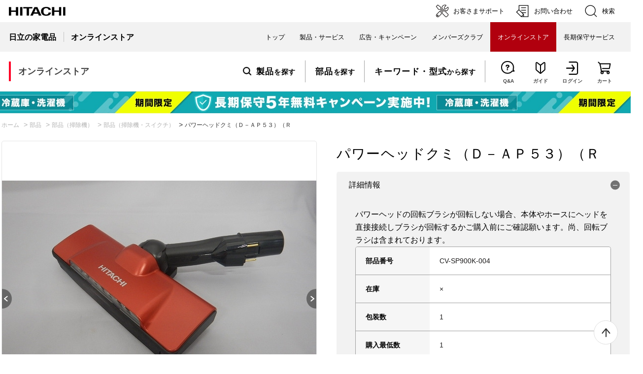

--- FILE ---
content_type: text/html; charset=utf-8
request_url: https://store.kadenfan.hitachi.co.jp/store/g/gCV-SP900K-004/
body_size: 25833
content:
<!DOCTYPE html>
<html data-browse-mode="P" lang="ja" >
<head>
<meta charset="UTF-8">
<title>【日立公式】CV-SP900K(004)パワーヘッドクミ（Ｄ－ＡＰ５３）（Ｒ:掃除機用パワーヘッド:掃除機関連:日立の家電品オンラインストア</title>
<link rel="canonical" href="https://store.kadenfan.hitachi.co.jp/store/g/gCV-SP900K-004/">


<meta name="description" content="日立の家電品公式サイトです。純正部品のご購入ならこちら！掃除機用パワーヘッドをはじめとした、そのほかの部品や消耗品も販売しております。2,000円以上購入で送料無料。">
<meta name="keywords" content="日立,HITACHI,掃除機,クリーナー,パワーヘッド,スイクチ,ノズル,ヘッド,Ｔ字ブラシ,フロアヘッド,床ブラシ,床ノズル,ブラシヘッド,CV-SP900K,D-AP53">

<meta name="wwwroot" content="" />
<meta name="rooturl" content="https://store.kadenfan.hitachi.co.jp" />
<meta name="viewport" content="width=1200">
<link rel="stylesheet" type="text/css" href="https://ajax.googleapis.com/ajax/libs/jqueryui/1.12.1/themes/ui-lightness/jquery-ui.min.css">
<link rel="stylesheet" type="text/css" href="https://maxcdn.bootstrapcdn.com/font-awesome/4.7.0/css/font-awesome.min.css">
<link rel="stylesheet" type="text/css" href="/css/sys/reset.css">
<link rel="stylesheet" type="text/css" href="/css/sys/base.css">
<link rel="stylesheet" type="text/css" href="/css/sys/base_form.css">
<link rel="stylesheet" type="text/css" href="/css/sys/base_misc.css">
<link rel="stylesheet" type="text/css" href="/css/sys/layout.css">
<link rel="stylesheet" type="text/css" href="/css/sys/block_common.css">
<link rel="stylesheet" type="text/css" href="/css/sys/block_customer.css">
<link rel="stylesheet" type="text/css" href="/css/sys/block_goods.css">
<link rel="stylesheet" type="text/css" href="/css/sys/block_order.css">
<link rel="stylesheet" type="text/css" href="/css/sys/block_misc.css">
<link rel="stylesheet" type="text/css" href="/css/sys/block_store.css">
<script src="https://ajax.googleapis.com/ajax/libs/jquery/3.4.1/jquery.min.js"></script>
<script src="https://ajax.googleapis.com/ajax/libs/jqueryui/1.12.1/jquery-ui.min.js"></script>
<script src="/lib/jquery.cookie.js"></script>
<script src="/lib/jquery.balloon.js"></script>
<script src="/lib/goods/jquery.tile.min.js"></script>
<script src="/lib/modernizr-custom.js"></script>
<script src="/js/sys/tmpl.js"></script>
<script src="/js/sys/msg.js"></script>
<script src="/js/sys/sys.js"></script>
<script src="/js/sys/common.js"></script>
<script src="/js/sys/search_suggest.js"></script>
<script src="/js/sys/ui.js"></script>




	
		
		<!-- 共通ヘッドテンプレート 始まり -->
<script>
    jQuery(function(){
    if (!jQuery('.headerMenuList-sub-link.ico-mypage').length) {
        jQuery('.login-only').remove();
    }
    })
</script>
<script src="/js/usr/template/slick.min.js"></script>
<!-- <style>body.page-contentspages{opacity: 0;}</style> -->
<meta name="referrer" content="no-referrer-when-downgrade">
<link rel="stylesheet" type="text/css" href="/css/usr/base.css">
<link rel="stylesheet" type="text/css" href="/css/usr/layout.css">
<link rel="stylesheet" type="text/css" href="/css/usr/block.css">
<link rel="stylesheet" type="text/css" href="/css/usr/user.css?=20250701">
<link rel="stylesheet" type="text/css" href="/css/usr/template/top.css?=20230830">
<link rel="stylesheet" type="text/css" href="/css/usr/user_lt.css?=20250218_v0">
<link rel="stylesheet" type="text/css" href="/css/usr/freepage.css?=20221004">
<link rel="icon" href="/img/favicon.ico">
<script src="/js/usr/tmpl.js"></script>
<script src="/js/usr/msg.js"></script>
<script src="/js/usr/user.js"></script>
<script src="/lib/lazysizes.min.js"></script>
<script src="/js/usr/top.js"></script>
<script src="/js/usr/freepage.js"></script>
<script src="/js/usr/reserve_202301.js"></script>
<!-- <script src="/js/usr/loading_overlay.js"></script> -->
<script src="/js/usr/rental_dataLayer.js"></script>
<script src="/js/usr/form_addr.js" defer></script>
<script src="/js/usr/connection_cspf.js"></script>

<!-- coupon start -->
<link rel="preconnect" href="https://fonts.googleapis.com">
<link rel="preconnect" href="https://fonts.gstatic.com" crossorigin>
<link rel="stylesheet" href="https://fonts.googleapis.com/css2?family=Anton&family=Oswald:wght@500&display=swap">
<link rel="stylesheet" href="/css/usr/coupon_common.css">
<script>
jQuery(function () {
    if (jQuery('.headerMenuList-sub-link.ico-mypage').length) {
        const rankGroup = jQuery('[data-rank-group]').attr('data-rank-group');
        let $checkEl = jQuery('.js-enhanced-ecommerce-image');
        let $eachEl = jQuery('.block-thumbnail-t .js-enhanced-ecommerce-image, .block-goods-list-d--items .js-enhanced-ecommerce-image');
        let targetLastSegment;

        // 冷蔵庫フェア 0105 10:00 - 0131 23:59
        const newYearCouponStrings = ['190750outlet','191148','191644','189142outlet','189143outlet','191642','191143','191641','191802','189126outlet','191145','191136','191639','191801','189123outlet','189124outlet','192186','192187','192188','192189','188706','188707','191793','191794','191795','191796','190248outlet','190249outlet','190250outlet','191797','191798','191799','191800','191792'];

        // 予約割・早割_新型冷蔵庫 0120 11:00 - 0228 9:59
        const newProductsYoyakuCouponStrings = ['192203yoyaku','192204yoyaku','192199yoyaku','192200yoyaku','192197yoyaku','192198yoyaku','192205yoyaku','192206yoyaku','192201yoyaku','192202yoyaku'];
        // const newProductsNewCouponStrings = ['192203','192204','192199','192200','192197','192198'];



        // 対象グループ注意

        // 冷蔵庫フェア 0105 10:00 - 0131 23:59
        if (['gb', 'gd', 'ge', 'gf', 'gg', 'gh', 'gi', 'gl', 'gm', 'gk', 'gw', 'gu', 'gx', 'gy', 'gz'].includes(rankGroup)) {
            addCouponIcon ($checkEl, $eachEl, newYearCouponStrings, 'block-icon--coupon', '冷蔵庫フェア対象');
        }

        // 予約割・早割_新型冷蔵庫 0120 11:00 - 0228 9:59
        if (['gb', 'gd', 'ge', 'gf', 'gg', 'gh', 'gi', 'gk', 'gl', 'gm', 'gw', 'gu', 'gx', 'gy', 'gv', 'gz'].includes(rankGroup)) {
            addCouponIcon ($checkEl, $eachEl, newProductsYoyakuCouponStrings, 'block-icon--coupon', '予約割');
        }
        // if (['gb', 'gd', 'ge', 'gf', 'gg', 'gh', 'gi', 'gk', 'gl', 'gm', 'gw', 'gu', 'gx', 'gy', 'gv', 'gz'].includes(rankGroup)) {
        //     addCouponIcon ($checkEl, $eachEl, newProductsNewCouponStrings, 'block-icon--coupon', '早割');
        // }

        // 大カテゴリーAjaxエリア対策
        if (jQuery('.js-output-category-data').length) {
            jQuery(document).ajaxStop(function() {
                $checkEl = jQuery('.js-output-category-data .js-enhanced-ecommerce-image');

                // 冷蔵庫フェア 0105 10:00 - 0131 23:59
                if (['gb', 'gd', 'ge', 'gf', 'gg', 'gh', 'gi', 'gl', 'gm', 'gk', 'gw', 'gu', 'gx', 'gy', 'gv', 'gz'].includes(rankGroup)) {
                    addCouponIcon ($checkEl, $checkEl, newYearCouponStrings, 'block-icon--coupon', '冷蔵庫フェア対象');
                }

                // 予約割・早割_新型冷蔵庫 0120 11:00 - 0228 9:59
                if (['gb', 'gd', 'ge', 'gf', 'gg', 'gh', 'gi', 'gk', 'gl', 'gm', 'gw', 'gu', 'gx', 'gy', 'gv', 'gz'].includes(rankGroup)) {
                    addCouponIcon ($checkEl, $eachEl, newProductsYoyakuCouponStrings, 'block-icon--coupon', '予約割');
                }
                // if (['gb', 'gd', 'ge', 'gf', 'gg', 'gh', 'gi', 'gk', 'gl', 'gm', 'gw', 'gu', 'gx', 'gy', 'gv', 'gz'].includes(rankGroup)) {
                //     addCouponIcon ($checkEl, $eachEl, newProductsNewCouponStrings, 'block-icon--coupon', '早割');
                // }
							
            });
        }

        function addCouponIcon (checkEl, eachEl, targetStrings, iconClassName = 'block-icon--hpCoupon', iconText = 'クーポン') {
            if (checkEl.length) {
                eachEl.each(function() {
                    const targetHref = jQuery(this).attr('href');
                    const targetSegments = targetHref.split('/');

                    targetLastSegment = targetSegments.pop();
                    if (targetLastSegment === '') {
                        targetLastSegment = targetSegments.pop();
                    }
                    const targetDirectoryString = targetLastSegment.slice(1);

                    if (targetStrings.includes(targetDirectoryString)) {
                        jQuery(this)
                        .closest('.js-enhanced-ecommerce-item')
                        .find('.block-icon')
                        .append(`<span class="${iconClassName}">${iconText}</span>`);
                    }
                });
            }
        }
    }
});
</script>
<!-- coupon end -->

<!-- GUID -->
<script>
// スクリーン計測 dataLayer
window.dataLayer = window.dataLayer || [];
dataLayer.push({
"userid": "00000000-0000-0000-0000-000000000000"
});
</script>
<!-- //GUID -->

<!-- Google Tag Manager -->
<script>(function(w,d,s,l,i){w[l]=w[l]||[];w[l].push({'gtm.start':
new Date().getTime(),event:'gtm.js'});var f=d.getElementsByTagName(s)[0],
j=d.createElement(s),dl=l!='dataLayer'?'&l='+l:'';j.async=true;j.src=
'https://www.googletagmanager.com/gtm.js?id='+i+dl;f.parentNode.insertBefore(j,f);
})(window,document,'script','dataLayer','GTM-NLR75CD');</script>
<!-- End Google Tag Manager -->

<!-- Google Tag Manager -->
<script>(function(w,d,s,l,i){w[l]=w[l]||[];w[l].push({'gtm.start':
new Date().getTime(),event:'gtm.js'});var f=d.getElementsByTagName(s)[0],
j=d.createElement(s),dl=l!='dataLayer'?'&l='+l:'';j.async=true;j.src=
'https://www.googletagmanager.com/gtm.js?id='+i+dl;f.parentNode.insertBefore(j,f);
})(window,document,'script','dataLayer','GTM-5S2978');</script>
<!-- End Google Tag Manager -->
<!-- 共通ヘッドテンプレート 終わり -->
		
	


	<!-- ヘッドテンプレート / グッズページヘッドテンプレート 始まり -->
<script src="/js/usr/goods.js"></script>
<!-- ヘッドテンプレート / グッズページヘッドテンプレート 終わり -->


<!-- Clarity -->
<script type="text/javascript">
    (function(c,l,a,r,i,t,y){
        c[a]=c[a]||function(){(c[a].q=c[a].q||[]).push(arguments)};
        t=l.createElement(r);t.async=1;t.src="https://www.clarity.ms/tag/"+i;
        y=l.getElementsByTagName(r)[0];y.parentNode.insertBefore(t,y);
    })(window, document, "clarity", "script", "s2b9aiyegz");
</script>
<!-- END_Clarity -->

<!-- etm meta -->
<meta property="etm:device" content="desktop" />
<meta property="etm:page_type" content="goods" />
<meta property="etm:cart_item" content="[]" />
<meta property="etm:attr" content="" />
<meta property="etm:goods_detail" content="{&quot;goods&quot;:&quot;CV-SP900K-004&quot;,&quot;category&quot;:&quot;701312&quot;,&quot;name&quot;:&quot;パワーヘッドクミ（Ｄ－ＡＰ５３）（Ｒ&quot;,&quot;variation_name1&quot;:&quot;&quot;,&quot;variation_name2&quot;:&quot;&quot;,&quot;item_code&quot;:&quot;CV-SP900K&quot;,&quot;backorder_fg&quot;:&quot;0&quot;,&quot;s_dt&quot;:&quot;&quot;,&quot;f_dt&quot;:&quot;&quot;,&quot;release_dt&quot;:&quot;&quot;,&quot;regular&quot;:&quot;0&quot;,&quot;set_fg&quot;:&quot;0&quot;,&quot;stock_status&quot;:&quot;0&quot;,&quot;price&quot;:&quot;16500&quot;,&quot;sale_fg&quot;:&quot;false&quot;,&quot;brand&quot;:&quot;&quot;,&quot;brand_name&quot;:&quot;&quot;,&quot;category_name&quot;:&quot;部品（掃除機・スイクチ）&quot;}" />
<meta property="etm:goods_keyword" content="[{&quot;goods&quot;:&quot;CV-SP900K-004&quot;,&quot;stock&quot;:&quot;CV-SP900K-004&quot;},{&quot;goods&quot;:&quot;CV-SP900K-004&quot;,&quot;stock&quot;:&quot;D-AP53&quot;},{&quot;goods&quot;:&quot;CV-SP900K-004&quot;,&quot;stock&quot;:&quot;スイクチ&quot;},{&quot;goods&quot;:&quot;CV-SP900K-004&quot;,&quot;stock&quot;:&quot;パワーヘッドクミ（Ｄ－ＡＰ５３）（Ｒ&quot;},{&quot;goods&quot;:&quot;CV-SP900K-004&quot;,&quot;stock&quot;:&quot;ヘッド&quot;},{&quot;goods&quot;:&quot;CV-SP900K-004&quot;,&quot;stock&quot;:&quot;掃除機&quot;}]" />
<meta property="etm:goods_event" content="[]" />
<meta property="etm:goods_genre" content="[]" />


<script src="/js/sys/goods_ajax_bookmark.js"></script>
<script src="/js/sys/goods_ajax_quickview.js"></script>




</head>
<body class="page-goods" 

		

>




<div class="wrapper">
	
		
		
			
					<!-- ========================================== 共通ヘッダー ==========================================-->
<div id="toppage"></div>

<div class="lt_g_modal">
  <div class="lt_modal--content">
    <div class="lt_dialog">
      <div class="lt_dialog--header"><button type="button" class="lt_close_modal_btn"><img src="/img/usr/pc/icon_close.png" alt="Close"></button></div>
      <div class="lt_dialog--body">

        <article class="lt_dialog--content" id="modal_content_1">
          <div class="content--header">
            <h1>日立家電メンバーズクラブ会員特典</h1>
          </div>

          <div class="content--content">
            <h2>便利で特典いろいろ<br>日立家電メンバーズクラブ登録</h2>
            <p>日立家電メンバーズクラブにご登録いただくと、お届け先を都度ご入力いただくことなく、ご購入いただけます。<br>また、会員の方には様々な便利情報や特典をお届けします。</p>
            <h3>日立家電メンバーズクラブ会員特典</h3>
            <ul>
              <li>
                <div class="lt_block">
                  <div class="img"><img src="/img/usr/pc/block_1.png" alt="使いかたサポート"></div>
                  <h4>ご使用商品の安心サポート</h4>
                  <p>取扱説明書やよくあるご質問など、今ほしいサポート情報が手軽に。</p>
                </div>
              </li>

              <li>
                <div class="lt_block">
                  <div class="img"><img src="/img/usr/pc/block_2.png" alt="お役立ちニュース"></div>
                  <h4>暮らしに役立つメルマガ配信</h4>
                  <p>暮らしに役立つ情報や家電の上手な使い方などをお届け。</p>
                </div>
              </li>

              <li>
                <div class="lt_block">
                  <div class="img"><img src="/img/usr/pc/block_3.png" alt="安全点検サービス料金割引"></div>
                  <h4>安全点検サービス割引</h4>
                  <p>Webからのお申し込みで安全点検サービス料金の標準技術料が10%OFFに。<br><small>※割引の適用には条件があります。</small></p>
                  <div class="lt_btn_group">
                    <a href="https://kadenfan.hitachi.co.jp/my/service/about.html" class="lt_btn">サービス概要</a>
                    <a href="https://kadenfan.hitachi.co.jp/support/inquiry/repair/web.html" class="lt_btn">申し込みはこちら</a>
                  </div>
                </div>
              </li>

              <li>
                <div class="lt_block">
                  <div class="img"><img src="/img/usr/pc/block_4.png" alt="送料特典"></div>
                  <h4>パーツショップ送料特典</h4>
                  <p>｢パーツショップ｣で商品価格総額2,000円(税込)以上お買い上げいただくと送料が無料に。<br><small>※代引きの場合は、代引き手数料が別途かかります。</small></p>
                  <div class="lt_btn_group">
                    <a href="https://parts.hitachi-cm.com/pshop/" class="lt_btn cen_btn">パーツショップはこちら</a>
                  </div>
                </div>
              </li>
            </ul>

            <div class="lt_btn_more">
              <a href="https://kadenfan.hitachi.co.jp/my/regist" class="lt_btn">新規会員登録はこちら</a>
            </div>
          </div>
        </article>

      </div>
    </div>
  </div>
</div>
<div class="lt_g_modal_overlay"></div>

<!-- Group Global Header -->
<div id="HeaderArea1">
  <div class="Container Wide">
    <div id="Statement">
      <a href="https://kadenfan.hitachi.co.jp/"><img src="/img/usr/common/corp_id.png" alt="日立の家電品"></a>
    </div>

    <div id="SupportNavi" class="SupportNaviIconText">
      <a href="https://kadenfan.hitachi.co.jp/support/"><img src="/img/usr/common/icon_cs.png" alt="">
        <span>お客さまサポート</span>
      </a>
      <a href="https://kadenfan.hitachi.co.jp/support/inquiry/">
        <img src="/img/usr/common/icon_form.png" alt="">
        <span>お問い合わせ</span>
      </a>
      <button type="button" id="SupportNaviSearch" aria-expanded="false" aria-controls="SearchFormArea">
        <span><img src="/img/usr/common/icon_search.png" alt=""><span>検索</span></span>
      </button>

      <div id="SearchFormArea">
        <div>
          <button class="BtnClose" aria-label="閉じる"></button>
          <form action="https://module.hitachi.com/search/RGN_JAPAN.html" method="get" accept-charset="UTF-8">
            <input type="hidden" name="imgsize" value="3">
            <input type="hidden" name="pagemax" value="10">
            <div class="SearchGroup">
              <input type="text" name="q" size="20" maxlength="40" accesskey="s" title="検索キーワード" placeholder="日立グループ全体から検索" autocomplete="off" class="SearchPhrease" id="MF_form_phrase">
              <button class="SearchBtn" type="submit">検索</button>
            </div>
          </form>
        </div>
      </div>
    </div>
  </div>
</div>

<div id="HeaderArea2">
  <div class="Container Wide">
    <div id="SiteID">
      <a href="https://kadenfan.hitachi.co.jp/"><span>日立の家電品</span></a>
      <a href="/store/default.aspx"><span>オンラインストア</span></a>
    </div>

    <ul id="GlobalNaviMenu">
      <li><a href="https://kadenfan.hitachi.co.jp/">トップ</a></li>
      <li class="DropDownMenu">
        <button aria-expanded="false" aria-controls="DropdownMenu2"><span>製品・サービス</span></button>
        <ul id="DropdownMenu2">
          <li>
            <a href="https://kadenfan.hitachi.co.jp/products/">製品・サービス</a>
          </li>
          <li>
            <button aria-expanded="false" aria-controls="DropdownMenu2-2"><span>キッチン家電・調理家電</span></button>
            <ul id="DropdownMenu2-2">
              <li><a href="https://kadenfan.hitachi.co.jp/rei/">冷蔵庫</a></li>
              <li><a href="https://kadenfan.hitachi.co.jp/range/">電子レンジ</a></li>
              <li><a href="https://kadenfan.hitachi.co.jp/kitchen/">炊飯器</a></li>
              <li><a href="https://kadenfan.hitachi.co.jp/ih/">IHクッキングヒーター</a></li>
              <li><a href="https://kadenfan.hitachi.co.jp/toaster/">オーブントースター</a></li>
            </ul>
          </li>
          <li>
            <button aria-expanded="false" aria-controls="DropdownMenu2-3"><span>生活家電</span></button>
            <ul id="DropdownMenu2-3">
              <li><a href="https://kadenfan.hitachi.co.jp/wash/">洗濯機・衣類乾燥機</a></li>
              <li><a href="https://kadenfan.hitachi.co.jp/clean/">クリーナー</a></li>
              <li><a href="https://kadenfan.hitachi.co.jp/futon/">ふとん乾燥機</a></li>
              <li><a href="https://kadenfan.hitachi.co.jp/steamer/">衣類スチーマー</a></li>
              <li><a href="https://kadenfan.hitachi.co.jp/iron/">アイロン</a></li>
            </ul>
          </li>
          <li>
            <button aria-expanded="false" aria-controls="DropdownMenu2-3"><span>ビューティー・ヘルスケア</span></button>
            <ul id="DropdownMenu2-3">
              <li><a href="https://kadenfan.hitachi.co.jp/shaver/">シェーバー・バリカン</a></li>
            </ul>
          </li>
          <li>
            <button aria-expanded="false" aria-controls="DropdownMenu2-3"><span>空調家電・季節家電</span></button>
            <ul id="DropdownMenu2-3">
              <li><a href="https://kadenfan.hitachi.co.jp/ra/">エアコン</a></li>
              <li><a href="https://kadenfan.hitachi.co.jp/airclean/">空気清浄機</a></li>
              <li><a href="https://kadenfan.hitachi.co.jp/ziaenso/">除菌脱臭機・加湿器</a></li>
              <li><a href="https://kadenfan.hitachi.co.jp/dehumidifier/">除湿機</a></li>
              <li><a href="https://kadenfan.hitachi.co.jp/air/">扇風機・スリムファン</a></li>
            </ul>
          </li>
          <li>
            <button aria-expanded="false" aria-controls="DropdownMenu2-3"><span>住宅設備</span></button>
            <ul id="DropdownMenu2-3">
              <li><a href="https://kadenfan.hitachi.co.jp/lighting/">LED照明器具</a></li>
              <li><a href="https://kadenfan.hitachi.co.jp/kyutou/">エコキュート</a></li>
              <li><a href="https://kadenfan.hitachi.co.jp/hot/">電気温水器</a></li>
              <li><a href="https://kadenfan.hitachi.co.jp/kankisen/">換気扇</a></li>
              <li><a href="https://kadenfan.hitachi.co.jp/pump/">ポンプ</a></li>
              <li><a href="https://kadenfan.hitachi.co.jp/bathroom/">浴室関連商品</a></li>
              <li><a href="https://kadenfan.hitachi.co.jp/toilet/">温水洗浄便座</a></li>
              <li><a href="https://kadenfan.hitachi.co.jp/solar/">住宅用太陽光発電システム</a></li>
            </ul>
          </li>
          <li><a href="https://www.hitachi-gls.co.jp/business/">業務用機器（法人のお客さま）</a></li>
          <li>
            <button aria-expanded="false" aria-controls="DropdownMenu2-4"><span>サービス</span></button>
            <ul id="DropdownMenu2-4">
              <li><a href="/store/pages/happinessplus.aspx">ハピネスプラス「長期保守サービス」</a></li>
            </ul>
          </li>
        </ul>
      </li>
      <li class="DropDownMenu">
        <button aria-expanded="false" aria-controls="DropdownMenu3"><span>広告・キャンペーン</span></button>
        <ul id="DropdownMenu3">
          <li><a href="https://kadenfan.hitachi.co.jp/ad/">CM・機能動画・キャンペーン</a></li>
          <li><a href="https://kadenfan.hitachi.co.jp/happiness/">ハロー！ハピネス</a></li>
        </ul>
      </li>
      <li><a href="https://kadenfan.hitachi.co.jp/my/top">メンバーズクラブ</a></li>
      <li class="Current"><a href="/store/default.aspx"><strong>オンラインストア</strong></a></li>
      <li><a href="/store/pages/happinessplus.aspx">長期保守サービス</a></li>
    </ul>
  </div>
</div>
<!-- Group Global Header -->
<!-- ========================================== //共通ヘッダー ==========================================-->
<style>body.page-contentspages{opacity: 1;}</style>
					
						<!-- =========== グローバルナビゲーション =========== -->
<header id="header" class="pane-onlineStore-header">
    <div class="pane-onlineStore-header-inner">
      <div class="block-onlineStore-logo">
        <a class="block-header-logo--link" href="/store/"><span data-rank-group="ga" data-rank-company="c0">オンラインストア</span></a>
      </div>
  
      <div class="block-onlineStore-headerMenu">
        <ul class="block-onlineStore-headerMenuList">
          <li class="block-onlineStore-headerMenuList-main">
            <a href="#js-modalHeaderMenu01" data-modal="js-modalHeaderMenu01" class="headerMenuList-main-link"><b class="ico-product">製品</b>を探す</a>
          </li>
          <li class="block-onlineStore-headerMenuList-main">
            <a href="/store/pages/parts.aspx" class="headerMenuList-main-link"><b>部品</b>を探す</a>
          </li>
          <li class="block-onlineStore-headerMenuList-main">
            <a href="/store/goods/search.aspx" class="headerMenuList-main-link"><b>キーワード・型式</b>から探す</a>
          </li>
          <li class="block-onlineStore-headerMenuList-sub">
            <a href="/store/pages/faq.aspx" class="headerMenuList-sub-link ico-qa"><span class="subLinkTxt">Q&amp;A</span></a>
          </li>
          <li class="block-onlineStore-headerMenuList-sub">
            <a href="/store/pages/guide.aspx" class="headerMenuList-sub-link ico-guide"><span class="subLinkTxt">ガイド</span></a>
          </li>
          <li class="block-onlineStore-headerMenuList-sub">
            <a href="/store/customer/menu.aspx" class="headerMenuList-sub-link ico-login"><span class="subLinkTxt">ログイン</span></a>
          </li>
          <li class="block-onlineStore-headerMenuList-sub">
            <a href="/store/cart/cart.aspx" class="headerMenuList-sub-link ico-cart"><span class="cart-count js-cart-count">0</span><span class="subLinkTxt">カート</span></a>
          </li>
        </ul>
      </div>
    </div>
    <!-- モーダル内 -->
    <div id="js-modalContentsArea-headerMenu" class="c-modalContentsArea">
      <div id="js-modalHeaderMenu01" class="c-modal is-hidden">
        <div class="c-modal-inner">
          <div class="block-modalContents">
            <h2 class="block-modalContents-hdgLv2">製品を探す</h2>
            <div class="block-modalContents-categoryMenu">
              <div class="block-modalContents-categoryMenu-item">
                <h3 class="block-modalContents-hdgLv3"><a href="/store/c/c10/" class="block-modalContents-hdgLv3-link">キッチン家電</a></h3>
                <ul class="modalContents-categoryMenuList">
                  <li class="modalContents-categoryMenuList-item">
                    <a href="/store/c/c1010/" class="categoryMenuList-item-link"><span class="categoryMenuName">冷蔵庫</span><img src="/img/usr/header/product_1010.jpg" class="lazyload" width="48" height="48" alt=""></a>
                  </li>
                  <li class="modalContents-categoryMenuList-item">
                    <a href="/store/c/c1020/" class="categoryMenuList-item-link"><span class="categoryMenuName">電子レンジ</span><img src="/img/usr/header/product_1020.jpg" class="lazyload" width="48" height="48" alt=""></a>
                  </li>
                  <li class="modalContents-categoryMenuList-item">
                    <a href="/store/c/c1030/" class="categoryMenuList-item-link"><span class="categoryMenuName">炊飯器</span><img src="/img/usr/header/product_1030.jpg" class="lazyload" width="48" height="48" alt=""></a>
                  </li>
                  <li class="modalContents-categoryMenuList-item" data-hide-group="gd ge gg gi gk">
                    <a href="/store/c/c1016/" class="categoryMenuList-item-link"><span class="categoryMenuName">IHクッキングヒーター</span><img src="/img/usr/header/product_1016.jpg" class="lazyload" width="48" height="48" alt=""></a>
                  </li>
                  <li class="modalContents-categoryMenuList-item">
                    <a href="/store/c/c1040/" class="categoryMenuList-item-link"><span class="categoryMenuName">オーブントースター</span><img src="/img/usr/header/product_1040.jpg" class="lazyload" width="48" height="48" alt=""></a>
                  </li>
                </ul>
              </div>
  
              <div class="block-modalContents-categoryMenu-item">
                <h3 class="block-modalContents-hdgLv3"><a href="/store/c/c20/" class="block-modalContents-hdgLv3-link">生活家電</a></h3>
                <ul class="modalContents-categoryMenuList">
                  <li class="modalContents-categoryMenuList-item">
                    <a href="/store/c/c2010/" class="categoryMenuList-item-link"><span class="categoryMenuName">洗濯機</span><img src="/img/usr/header/product_2010.jpg" class="lazyload" width="48" height="48" alt=""></a>
                  </li>
                  <li class="modalContents-categoryMenuList-item">
                    <a href="/store/e/etypdry/" class="categoryMenuList-item-link"><span class="categoryMenuName">衣類乾燥機</span><img src="/img/usr/header/product_2010_dry.jpg" class="lazyload" width="48" height="48" alt=""></a>
                  </li>
                  <li class="modalContents-categoryMenuList-item">
                    <a href="/store/c/c2011/" class="categoryMenuList-item-link"><span class="categoryMenuName">クリーナー</span><img src="/img/usr/header/product_2011.jpg" class="lazyload" width="48" height="48" alt=""></a>
                  </li>
                  <li class="modalContents-categoryMenuList-item">
                    <a href="/store/c/c2012/" class="categoryMenuList-item-link"><span class="categoryMenuName">布団乾燥機</span><img src="/img/usr/header/product_2012.jpg" class="lazyload" width="48" height="48" alt=""></a>
                  </li>
                  <li class="modalContents-categoryMenuList-item">
                    <a href="/store/c/c2013/" class="categoryMenuList-item-link"><span class="categoryMenuName">衣類スチーマー</span><img src="/img/usr/header/product_2013.jpg" class="lazyload" width="48" height="48" alt=""></a>
                  </li>
                  <li class="modalContents-categoryMenuList-item">
                    <a href="/store/c/c2014/" class="categoryMenuList-item-link"><span class="categoryMenuName">アイロン</span><img src="/img/usr/header/product_2014.jpg" class="lazyload" width="48" height="48" alt=""></a>
                  </li>
                </ul>
              </div>
  
              <div class="block-modalContents-categoryMenu-item">
                <h3 class="block-modalContents-hdgLv3"><a href="/store/c/c40/" class="block-modalContents-hdgLv3-link">空調家電</a></h3>
                <ul class="modalContents-categoryMenuList">
                  <li class="modalContents-categoryMenuList-item" data-hide-group="ga gc gd ge gh gi gj gk gw gy gv gz">
                    <a href="/store/c/c4010/" class="categoryMenuList-item-link"><span class="categoryMenuName">エアコン</span><img src="/img/usr/header/product_4010.jpg" class="lazyload" width="48" height="48" alt=""></a>
                  </li>
                  <li class="modalContents-categoryMenuList-item" data-hide-group="ga gc gd ge gl gm gf gg gh gi gj gk gx gu gy gv gz gw">
                    <a href="/store/c/c4013/" class="categoryMenuList-item-link"><span class="categoryMenuName">扇風機</span><img src="/img/usr/pc/list_cat_17.png" class="lazyload" width="48" height="48" alt=""></a>
                  </li>
                  <li class="modalContents-categoryMenuList-item" data-hide-group="ga gb">
                    <a href="/store/c/c40/" class="categoryMenuList-item-link"><span class="categoryMenuName">空調家電</span><img src="/img/usr/header/product_4012.jpg" class="lazyload" width="48" height="48" alt=""></a>
                  </li>
                  <!-- <li class="modalContents-categoryMenuList-item">
                    <a href="/store/c/c4012/" class="categoryMenuList-item-link"><span class="categoryMenuName">除湿機</span><img src="/img/usr/header/product_4012.jpg" class="lazyload" width="48" height="48" alt=""></a>
                  </li>
                  <li class="modalContents-categoryMenuList-item">
                    <a href="/store/c/c401110/" class="categoryMenuList-item-link"><span class="categoryMenuName">空気清浄機</span><img src="/img/usr/header/product_401110.jpg" class="lazyload" width="48" height="48" alt=""></a>
                  </li>
                  <li class="modalContents-categoryMenuList-item">
                    <a href="/store/c/c401119/" class="categoryMenuList-item-link"><span class="categoryMenuName">除菌脱臭機・加湿器</span><img src="/img/usr/header/product_401119.jpg" class="lazyload" width="48" height="48" alt=""></a>
                  </li> -->
                </ul>
  
                <h3 class="block-modalContents-hdgLv3"><a href="/store/c/c50/" class="block-modalContents-hdgLv3-link">住宅設備</a></h3>
                <ul class="modalContents-categoryMenuList">
                  <!-- <li class="modalContents-categoryMenuList-item">
                    <a href="/store/c/c5010/" class="categoryMenuList-item-link"><span class="categoryMenuName">LED照明器具</span><img src="/img/usr/header/product_5010.jpg" class="lazyload" width="48" height="48" alt=""></a>
                  </li> -->
                  <li class="modalContents-categoryMenuList-item" data-hide-group="ga gh gw">
                    <a href="/store/c/c501512/" class="categoryMenuList-item-link"><span class="categoryMenuName">脱衣室暖房機</span><img src="/img/usr/header/product_5011.jpg" class="lazyload" width="48" height="48" alt=""></a>
                  </li>
                  <li class="modalContents-categoryMenuList-item" data-hide-group="gc gd ge gf gg gh gi gj gk gl gm gx gu gw gy gv gz">
                    <a href="/store/c/c5014/" class="categoryMenuList-item-link"><span class="categoryMenuName">ポンプ</span><img src="/img/usr/header/product_5014.jpg" class="lazyload" width="48" height="48" alt=""></a>
                  </li>
                </ul>
              </div>
  
              <div class="block-modalContents-categoryMenu-item">
                <h3 class="block-modalContents-hdgLv3"><a href="/store/c/c30/" class="block-modalContents-hdgLv3-link">ビューティー・ヘルスケア</a></h3>
                <ul class="modalContents-categoryMenuList">
                  <li class="modalContents-categoryMenuList-item" data-hide-group="gf">
                    <a href="/store/c/c30/" class="categoryMenuList-item-link"><span class="categoryMenuName">ビューティー・ヘルスケア</span><img src="/img/usr/header/product_3011.jpg" class="lazyload" width="48" height="48" alt=""></a>
                  </li>
                  <!-- <li class="modalContents-categoryMenuList-item" data-hide-group="gf">
                    <a href="/store/c/c3010/" class="categoryMenuList-item-link"><span class="categoryMenuName">フェイスケア・ヘアケア</span><img src="/img/usr/header/product_3010.jpg" class="lazyload" width="48" height="48" alt=""></a>
                  </li>
                  <li class="modalContents-categoryMenuList-item" data-hide-group="gf">
                    <a href="/store/c/c3011/" class="categoryMenuList-item-link"><span class="categoryMenuName">シェーバー・バリカン</span><img src="/img/usr/header/product_3011.jpg" class="lazyload" width="48" height="48" alt=""></a>
                  </li> -->
                </ul>
  
                <h3 class="block-modalContents-hdgLv3"><a href="/store/e/eevent11/" class="block-modalContents-hdgLv3-link">消耗品・別売り部品</a></h3>
                <ul class="modalContents-categoryMenuList">
                  <li class="modalContents-categoryMenuList-item">
                    <a href="/store/e/eevent11/" class="categoryMenuList-item-link"><span class="categoryMenuName">消耗品・別売り部品</span><img src="/img/usr/pc/list_cat_consumable.png" class="lazyload" width="48" height="48" alt=""></a>
                  </li>
                </ul>
              </div>
            </div>
            <ul class="block-modalContents-bnrList">
              <li class="block-modalContents-bnrList-item">
                <a href="/store/pages/landing_outlet.aspx" class="bnrList-item-link"><img src="/img/usr/header/bnr_outlet.png" class="lazyload" width="260" height="85" alt="アウトレット"></a>
              </li>
              <li class="block-modalContents-bnrList-item">
                <a href="/store/e/eevent24/" class="bnrList-item-link"><img src="/img/usr/header/bnr_subsc.png" class="lazyload" width="260" height="85" alt="定期購入"></a>
              </li>
              <li class="block-modalContents-bnrList-item" data-hide-group="gc">
                <a href="/store/e/erefurbis/" class="bnrList-item-link"><img src="/img/usr/header/bnr_refurbis.png" class="lazyload" width="260" height="85" alt="整備済製品"></a>
              </li>
              <li class="block-modalContents-bnrList-item">
                <a href="/store/pages/happinessplus.aspx" class="bnrList-item-link"><img src="/img/usr/header/bnr_happiness_plus.png" class="lazyload" width="260" height="85" alt="ハピネスプラス長期保守サービス"></a>
              </li>
            </ul>
          </div>
        </div>
        <button type="button" class="c-modal-btnClose js-btn-modalClose">閉じる</button>
      </div>
    </div>
    <!-- モーダル内 -->
  </header>

<div id="js-obiBanner" class="pane-obiBanner">
  <div class="obiBanner-item" data-hide-group="ga gc gj">
    <a href="/store/members/coupon.aspx" class="obiBanner-link" style="background-image: url(/img/usr/obi/limited_coupon_2601.jpg);"><img src="/img/usr/obi/limited_coupon_2601.jpg" alt="冷蔵庫フェアクーポン"></a>
  </div>
  <div class="obiBanner-item" data-hide-group="ga gc gj">
    <a href="/store/pages/outletsale01.aspx" class="obiBanner-link" style="background-image: url(/img/usr/obi/outletsale_2601.jpg);"><img src="/img/usr/obi/outletsale_2601.jpg" alt="1月アウトレットセール"></a>
  </div>
  <div class="obiBanner-item" data-hide-group="ga gc gj">
    <a href="/store/pages/passiontime.aspx" class="obiBanner-link" style="background-image: url(/img/usr/obi/passiontime_2601.jpg);"><img src="/img/usr/obi/passiontime_2601.jpg" alt="1週間限定 パッションタイム"></a>
  </div>
  <div class="obiBanner-item">
    <a href="/store/pages/happinesspluscp.aspx" class="obiBanner-link" style="background-image: url(/img/usr/obi/happinesspluscp.jpg);"><img src="/img/usr/obi/happinesspluscp.jpg" alt="期間限定 長期保守5年無料キャンペーン一覧"></a>
  </div>
  <!-- <div class="obiBanner-item" data-hide-group="ga gc gj">
    <a href="/store/members/happinesscoupon.aspx" class="obiBanner-link" style="background-image: url(/img/usr/obi/hpcoupon_2512.jpg);"><img src="/img/usr/obi/hpcoupon_2512.jpg" alt="ハピネスクーポン"></a>
   </div>
  <div class="obiBanner-item" data-hide-group="ga gc gj">
    <a href="/store/pages/timesale.aspx" class="obiBanner-link" style="background-image: url(/img/usr/obi/timesale_2512.jpg);"><img src="/img/usr/obi/timesale_2512.jpg" alt="年末年始タイムセール"></a>
  </div> -->
</div>
  <!-- =========== //グローバルナビゲーション =========== -->
					
			
		
	
	<!-- カテゴリデフォルトヘッダー 始まり -->
<!-- カテゴリデフォルトヘッダー 終わり -->
<div class="pane-topic-path">
	<div class="container">
		<div class="block-topic-path">
	<ul class="block-topic-path--list" id="bread-crumb-list" itemscope itemtype="https://schema.org/BreadcrumbList">
		<li class="block-topic-path--category-item block-topic-path--item__home" itemscope itemtype="https://schema.org/ListItem" itemprop="itemListElement">
	<a href="https://store.kadenfan.hitachi.co.jp/store/" itemprop="item">
		<span itemprop="name">ホーム</span>
	</a>
	<meta itemprop="position" content="1" />
</li>

<li class="block-topic-path--category-item" itemscope itemtype="https://schema.org/ListItem" itemprop="itemListElement">
	&gt;
	<a href="https://store.kadenfan.hitachi.co.jp/store/c/c70/" itemprop="item">
		<span itemprop="name">部品</span>
	</a>
	<meta itemprop="position" content="2" />
</li>


<li class="block-topic-path--category-item" itemscope itemtype="https://schema.org/ListItem" itemprop="itemListElement">
	&gt;
	<a href="https://store.kadenfan.hitachi.co.jp/store/c/c7013/" itemprop="item">
		<span itemprop="name">部品（掃除機）</span>
	</a>
	<meta itemprop="position" content="3" />
</li>


<li class="block-topic-path--category-item" itemscope itemtype="https://schema.org/ListItem" itemprop="itemListElement">
	&gt;
	<a href="https://store.kadenfan.hitachi.co.jp/store/c/c701312/" itemprop="item">
		<span itemprop="name">部品（掃除機・スイクチ）</span>
	</a>
	<meta itemprop="position" content="4" />
</li>


<li class="block-topic-path--category-item block-topic-path--item__current" itemscope itemtype="https://schema.org/ListItem" itemprop="itemListElement">
	&gt;
	<a href="https://store.kadenfan.hitachi.co.jp/store/g/gCV-SP900K-004/" itemprop="item">
		<span itemprop="name">パワーヘッドクミ（Ｄ－ＡＰ５３）（Ｒ</span>
	</a>
	<meta itemprop="position" content="5" />
</li>


	</ul>

</div>
	</div>
</div>
<div class="pane-contents">
<div class="container">

<div class="pane-left-menu">
<div id="block_of_leftmenu_top" class="block-left-menu-top">


		<!-- 左メニュー・上部 始まり -->
<!-- 左メニュー・上部 終わり -->


</div>
<div id="block_of_jscart" class="block-jscart">
<script type="text/javascript">
var crsirefo_jscart = "";
</script>


		<!-- 買い物かご 始まり -->
<div class="pane-block--title block-search-box--header"><a href="/store/cart/cart.aspx">買い物かご</a></div>
<div id="jscart_replace_" class="block-jscart--body"></div>
<script src="/js/sys/goods_cartlist.js"></script>
<!-- 買い物かご 終わり -->


</div>
<div id="block_of_categorytree" class="block-category-tree">
<!-- 左メニュー・カテゴリツリー上部 始まり -->
<div class="pane-block--title block-category-tree--header"><a href="/store/c/">カテゴリから探す</a></div>
<!-- 左メニュー・カテゴリツリー上部 終わり -->

<ul class="block-category-tree--items block-category-tree--level-1">

	<li class="block-category-tree--item">


	<a href="/store/c/c10/"><span>キッチン家電</span></a>

	
	</li>

	<li class="block-category-tree--item">


	<a href="/store/c/c20/"><span>生活家電</span></a>

	
	</li>

	<li class="block-category-tree--item">


	<a href="/store/c/c30/"><span>ビューティ・ヘルスケア</span></a>

	
	</li>

	<li class="block-category-tree--item">


	<a href="/store/c/c40/"><span>空調家電</span></a>

	
	</li>

	<li class="block-category-tree--item">


	<a href="/store/c/c50/"><span>住宅設備</span></a>

	
	</li>

	<li class="block-category-tree--item">


	<a href="/store/c/c70/"><span>部品</span></a>

	<ul class="block-category-tree--items block-category-tree--level-2">

	<li class="block-category-tree--item">


	<a href="/store/c/c7010/"><span>部品（映像）</span></a>

	
	</li>

	<li class="block-category-tree--item">


	<a href="/store/c/c7011/"><span>部品（エアコン）</span></a>

	
	</li>

	<li class="block-category-tree--item">


	<a href="/store/c/c7012/"><span>部品（洗濯機）</span></a>

	
	</li>

	<li class="block-category-tree--item">


	<a href="/store/c/c7013/"><span>部品（掃除機）</span></a>

	<ul class="block-category-tree--items block-category-tree--level-3">

	<li class="block-category-tree--item">


	<a href="/store/c/c701310/"><span>部品（掃除機・フィルタ・ダストケース）</span></a>

	
	</li>

	<li class="block-category-tree--item">


	<a href="/store/c/c701311/"><span>部品（掃除機・ホース）</span></a>

	
	</li>

	<li class="block-category-tree--item__open">


	<a href="/store/c/c701312/"><span>部品（掃除機・スイクチ）</span></a>

	
	</li>

	<li class="block-category-tree--item">


	<a href="/store/c/c701313/"><span>部品（掃除機・エンチョウカン）</span></a>

	
	</li>

	<li class="block-category-tree--item">


	<a href="/store/c/c701314/"><span>部品（掃除機・その他）</span></a>

	
	</li>

</ul>

	</li>

	<li class="block-category-tree--item">


	<a href="/store/c/c7014/"><span>部品（ポンプ）</span></a>

	
	</li>

	<li class="block-category-tree--item">


	<a href="/store/c/c7015/"><span>部品（冷蔵庫）</span></a>

	
	</li>

	<li class="block-category-tree--item">


	<a href="/store/c/c7016/"><span>部品（調理）</span></a>

	
	</li>

	<li class="block-category-tree--item">


	<a href="/store/c/c7017/"><span>部品（美容）</span></a>

	
	</li>

	<li class="block-category-tree--item">


	<a href="/store/c/c7018/"><span>部品（生活家電）</span></a>

	
	</li>

	<li class="block-category-tree--item">


	<a href="/store/c/c7019/"><span>部品（調理家電）</span></a>

	
	</li>

	<li class="block-category-tree--item">


	<a href="/store/c/c7020/"><span>部品（その他）</span></a>

	
	</li>

</ul>

	</li>

	<li class="block-category-tree--item">


	<a href="/store/c/c92/"><span>長期保守商品</span></a>

	
	</li>

</ul>

<!-- 左メニュー・カテゴリツリー下部 始まり -->
<!-- 左メニュー・カテゴリツリー下部 終わり -->
</div>
<div id="block_of_leftmenu_middle" class="block-left-menu-middle">


		<!-- 左メニュー・中央部 始まり -->
<!-- 左メニュー・中央部 終わり -->


</div>
<div id="block_of_genretree" class="block-genre-tree">
<!-- 左メニュー・ジャンルツリー上部 始まり -->
<div class="pane-block--title block-genre-tree--header"><a href="/store/r/">ジャンルから探す</a></div>
<!-- 左メニュー・ジャンルツリー上部 終わり -->
<ul class="block-genre-tree--items block-genre-tree--level1">

	<li class="block-genre-tree--item">


	<a href="/store/r/r10/"><figure class="img-center block-genre-tree--image"><img src="/img/usr/lazyloading.png" data-src="/img/genre/3/10.jpg" alt="価格で選ぶ" class="lazyload"></figure><span>価格で選ぶ</span></a>

	
	</li>

	<li class="block-genre-tree--item">


	<a href="/store/r/r20/"><figure class="img-center block-genre-tree--image"><img src="/img/usr/lazyloading.png" data-src="/img/genre/3/20.jpg" alt="色で選ぶ" class="lazyload"></figure><span>色で選ぶ</span></a>

	
	</li>

	<li class="block-genre-tree--item">


	<a href="/store/r/r30/"><figure class="img-center block-genre-tree--image"><img src="/img/usr/lazyloading.png" data-src="/img/genre/3/30.jpg" alt="テイストで選ぶ" class="lazyload"></figure><span>テイストで選ぶ</span></a>

	
	</li>

	<li class="block-genre-tree--item">


	<a href="/store/r/r40/"><figure class="img-center block-genre-tree--image"><img src="/img/usr/lazyloading.png" data-src="/img/genre/3/40.jpg" alt="用途で選ぶ" class="lazyload"></figure><span>用途で選ぶ</span></a>

	
	</li>

</ul>

<!-- 左メニュー・ジャンルツリー下部 始まり -->
<!-- 左メニュー・ジャンルツリー下部 終わり -->
</div>
<div id="block_of_leftmenu_bottom" class="block-left-menu-bottom">


		<!-- 左メニュー・下部 始まり -->
<!-- 左メニュー・下部 終わり -->


</div>
<div id="block_of_searchbox" class="block-search-box">


		<!-- 検索フォーム 始まり -->
<div class="pane-block--title block-search-box--header"><a href="/store/goods/search.aspx">キーワードで探す</a></div>
<form action="/store/goods/search.aspx" method="get" name="frmSearch">
<div class="block-search-box--form">
<input type="hidden" name="search" value="x">
<input name="keyword" type="text" class="block-search-box--keyword js-suggest-search" tabindex="1" value="" size="8" autocomplete="off" data-suggest-submit="on">
<button type="submit" name="search" value="search" class="block-search-box--search-submit btn btn-default"><i class="fa fa-search" aria-hidden="true"></i></button>
</div>
</form>
<p class="block-search-box--search-detail"><a href="/store/goods/search.aspx" tabindex="1">詳細検索はこちら</a></p>
<!-- 検索フォーム 終わり -->


</div>
<div id="block_of_free3" class="block-free-3">


		<!-- ===============================フリースペース3(左メニュー下部)======================================== -->	
<!-- ===============================//フリースペース3======================================== -->


</div>



</div>

<main class="pane-main">
<!-- 商品詳細画面・上部 始まり -->

<!-- coupon start -->

  <!-- ▼ 冷蔵庫フェア 0105 10:00 - 0131 23:59 ▼ -->
	<div id="js-newyear-coupon1" class="goodsin-newyear -theme1">
    <div class="newyear-ttl"><img src="/img/usr/freepage/coupon/coupon2512/goods_coupon_ttl_15.png" alt="ハピネスプラス「長期保守サービス」と同時加入で冷蔵庫フェア対象"></div>
    <div class="newyear-coupon">
      <div class="newyear-coupon-head">470L以上のフェア対象商品</div>
      <div class="newyear-coupon-body">
        <div class="newyear-coupon-rate"><img src="/img/usr/freepage/coupon/coupon2512/goods_coupon_15.png" alt="15%OFF"></div>
        <div class="newyear-coupon-code">
          <p class="newyear-coupon-code-ttl">クーポンコード</p>
          <p class="newyear-coupon-code-num js-productCouponCode"></p>
          <button type="button" class="newyear-coupon-code-copy js-productCouponCodeCopy">コピーする</button>
        </div>
      </div>
    </div>
    <div class="newyear-link"><a href="/store/members/coupon.aspx" target="_blank">冷蔵庫フェアの詳細はこちら</a></div>
  </div>
	<div id="js-newyear-coupon2" class="goodsin-newyear -theme2">
    <div class="newyear-ttl"><img src="/img/usr/freepage/coupon/coupon2512/goods_coupon_ttl_10.png" alt="冷蔵庫フェア対象"></div>
    <div class="newyear-coupon">
      <div class="newyear-coupon-head">470L未満のフェア対象商品</div>
      <div class="newyear-coupon-body">
        <div class="newyear-coupon-rate"><img src="/img/usr/freepage/coupon/coupon2512/goods_coupon_10.png" alt="10%OFF"></div>
        <div class="newyear-coupon-code">
          <p class="newyear-coupon-code-ttl">クーポンコード</p>
          <p class="newyear-coupon-code-num js-productCouponCode"></p>
          <button type="button" class="newyear-coupon-code-copy js-productCouponCodeCopy">コピーする</button>
        </div>
      </div>
    </div>
    <div class="newyear-link"><a href="/store/members/coupon.aspx" target="_blank">冷蔵庫フェアの詳細はこちら</a></div>
  </div>
  <!-- ▲ 冷蔵庫フェア 0105 10:00 - 0131 23:59 ▲ -->

  <!-- ▼ 予約割・早割_新型冷蔵庫 0120 11:00 - 0228 9:59 ▼ -->
  <div id="js-newproducts-coupon" class="goodsin-newproducts">
    <div id="js-newproducts-coupon1" class="newproducts-coupon-cont -theme1">
      <div class="newproducts-coupon">
        <div class="newproducts-coupon-body">
          <div class="newproducts-coupon-code">
            <dl>
              <dt class="newproducts-coupon-code-ttl">クーポンコード：</dt>
              <dd class="newproducts-coupon-code-num js-productCouponCode">rei2601yoyaku</dd>
            </dl>
            <button type="button" class="newproducts-coupon-code-copy js-productCouponCodeCopy">クーポンコードをコピーする</button>
          </div>
        </div>
      </div>
    </div>
    <div id="js-newproducts-coupon2" class="newproducts-coupon-cont -theme2">
      <div class="newproducts-coupon">
        <div class="newproducts-coupon-body">
          <div class="newproducts-coupon-code">
            <dl>
              <dt class="newproducts-coupon-code-ttl">クーポンコード：</dt>
              <dd class="newproducts-coupon-code-num js-productCouponCode">rei2602new</dd>
            </dl>
            <button type="button" class="newproducts-coupon-code-copy js-productCouponCodeCopy">クーポンコードをコピーする</button>
          </div>
        </div>
      </div>
    </div>
    <div class="newproducts-link"><a href="/store/members/rei_coupon.aspx" target="_blank">予約割・早割の詳細はこちら</a></div>
  </div>
  <!-- ▲ 予約割・早割_新型冷蔵庫 0120 11:00 - 0228 9:59 ▲ -->

  <script>
  jQuery(function () {
      if (jQuery('.headerMenuList-sub-link.ico-mypage').length) {
          const rankGroup = jQuery('[data-rank-group]').attr('data-rank-group');
          const rankCompany = jQuery('[data-rank-group]').attr('data-rank-company');

          // 冷蔵庫フェア 0105 10:00 - 0131 23:59
          // 対象グループ注意
          if (['gb', 'gd', 'ge', 'gf', 'gg', 'gh', 'gi', 'gl', 'gm', 'gk', 'gw', 'gu', 'gx', 'gy', 'gv', 'gz'].includes(rankGroup)) {

            const arrayCoupon1 = [
              { goodsCode: '190750outlet', couponCode: 'RH2601-fair01' },
              { goodsCode: '191148', couponCode: 'RH2601-fair02' },
              { goodsCode: '191644', couponCode: 'RH2601-fair03' },
              { goodsCode: '189142outlet', couponCode: 'RH2601-fair04' },
              { goodsCode: '189143outlet', couponCode: 'RH2601-fair05' },
              { goodsCode: '191642', couponCode: 'RH2601-fair06' },
              { goodsCode: '191143', couponCode: 'RH2601-fair07' },
              { goodsCode: '191641', couponCode: 'RH2601-fair08' },
              { goodsCode: '191802', couponCode: 'RH2601-fair09' },
              { goodsCode: '189126outlet', couponCode: 'RH2601-fair10' },
              { goodsCode: '191145', couponCode: 'RH2601-fair11' },
              { goodsCode: '191136', couponCode: 'RH2601-fair12' },
              { goodsCode: '191639', couponCode: 'RH2601-fair13' },
              { goodsCode: '191801', couponCode: 'RH2601-fair14' },
              { goodsCode: '189123outlet', couponCode: 'RH2601-fair15' },
              { goodsCode: '189124outlet', couponCode: 'RH2601-fair16' },
              { goodsCode: '192186', couponCode: 'RH2601-fair17' },
              { goodsCode: '192187', couponCode: 'RH2601-fair18' },
              { goodsCode: '192188', couponCode: 'RH2601-fair19' },
              { goodsCode: '192189', couponCode: 'RH2601-fair20' }
            ];

            const arrayCoupon2 = [
              { goodsCode: '188706', couponCode: 'R2601-fair01' },
              { goodsCode: '188707', couponCode: 'R2601-fair01' },
              { goodsCode: '191793', couponCode: 'R2601-fair01' },
              { goodsCode: '191794', couponCode: 'R2601-fair01' },
              { goodsCode: '191795', couponCode: 'R2601-fair01' },
              { goodsCode: '191796', couponCode: 'R2601-fair01' },
              { goodsCode: '190248outlet', couponCode: 'R2601-fair01' },
              { goodsCode: '190249outlet', couponCode: 'R2601-fair01' },
              { goodsCode: '190250outlet', couponCode: 'R2601-fair01' },
              { goodsCode: '191797', couponCode: 'R2601-fair01' },
              { goodsCode: '191798', couponCode: 'R2601-fair01' },
              { goodsCode: '191799', couponCode: 'R2601-fair01' },
              { goodsCode: '191800', couponCode: 'R2601-fair01' },
              { goodsCode: '191792', couponCode: 'R2601-fair01' }
            ];

            const urlParts = window.location.href.split('?');
            const urlWithoutParams = urlParts[0];
            const segments = urlWithoutParams.split('/');

            let lastSegment = segments.pop();
            if (lastSegment === '') {
                lastSegment = segments.pop();
            }

            const directoryString = lastSegment.slice(1);

            for (const coupon of arrayCoupon1) {
              if (coupon.goodsCode !== directoryString) continue;

              const $coupon = jQuery('#js-newyear-coupon1');
              const $couponCode = $coupon.find('.newyear-coupon-code-num');
              $couponCode.text(`${coupon.couponCode}`)
              $coupon.appendTo('.block-goods-name').addClass('is-active');
              $coupon.find('.js-productCouponCodeCopy').on('click', () => {
                couponCodeCopy($couponCode.text());
              });
              return;
            }

            for (const coupon of arrayCoupon2) {
              if (coupon.goodsCode !== directoryString) continue;

              const $coupon = jQuery('#js-newyear-coupon2');
              const $couponCode = $coupon.find('.newyear-coupon-code-num');
              $couponCode.text(`${coupon.couponCode}`)
              $coupon.appendTo('.block-goods-name').addClass('is-active');
              $coupon.find('.js-productCouponCodeCopy').on('click', () => {
                couponCodeCopy($couponCode.text());
              });
              return;
            }
          }

          if (['gb', 'gd', 'ge', 'gf', 'gg', 'gh', 'gi', 'gk', 'gl', 'gm', 'gw', 'gu', 'gx', 'gy', 'gv', 'gz'].includes(rankGroup)) {

            const arrayYoyakuCoupon1 = [
              { goodsCode: '192203yoyaku', couponCode: 'rei2601yoyaku' },
              { goodsCode: '192204yoyaku', couponCode: 'rei2601yoyaku' },
              { goodsCode: '192199yoyaku', couponCode: 'rei2601yoyaku' },
              { goodsCode: '192200yoyaku', couponCode: 'rei2601yoyaku' },
              { goodsCode: '192197yoyaku', couponCode: 'rei2601yoyaku' },
              { goodsCode: '192198yoyaku', couponCode: 'rei2601yoyaku' },
              { goodsCode: '192205yoyaku', couponCode: 'rei2601yoyaku' },
              { goodsCode: '192206yoyaku', couponCode: 'rei2601yoyaku' },
              { goodsCode: '192201yoyaku', couponCode: 'rei2601yoyaku' },
              { goodsCode: '192202yoyaku', couponCode: 'rei2601yoyaku' }
            ];

            const targetGoodsCodes = ['192205yoyaku', '192202yoyaku', '192201yoyaku', '192206yoyaku'];

            // const arrayNewCoupon2 = [
            //   { goodsCode: '192203', couponCode: 'rei2602new' },
            //   { goodsCode: '192204', couponCode: 'rei2602new' },
            //   { goodsCode: '192199', couponCode: 'rei2602new' },
            //   { goodsCode: '192200', couponCode: 'rei2602new' },
            //   { goodsCode: '192197', couponCode: 'rei2602new' },
            //   { goodsCode: '192198', couponCode: 'rei2602new' }
            // ];

            const urlParts = window.location.href.split('?');
            const urlWithoutParams = urlParts[0];
            const segments = urlWithoutParams.split('/');

            let lastSegment = segments.pop();
            if (lastSegment === '') {
                lastSegment = segments.pop();
            }

            const directoryString = lastSegment.slice(1);

            for (const coupon of arrayYoyakuCoupon1) {
              if (coupon.goodsCode !== directoryString) continue;
              const $couponFrame = jQuery('#js-newproducts-coupon');
              const $coupon = jQuery('#js-newproducts-coupon1');
              const $couponCode = $coupon.find('.newproducts-coupon-code-num');
              $couponCode.text(`${coupon.couponCode}`)
              $couponFrame.insertBefore('.block-goods-comment6 .goods-detail-desc-ttl');
              $coupon.addClass('is-active');
              $coupon.find('.js-productCouponCodeCopy').on('click', () => {
                couponCodeCopy($couponCode.text());
              });
              if (targetGoodsCodes.includes(directoryString)) {
                jQuery('#js-newproducts-coupon').addClass('is-yoyaku');
              }
              return;
            }

            // for (const coupon of arrayNewCoupon2) {
            //   if (coupon.goodsCode !== directoryString) continue;
            //   const $couponFrame = jQuery('#js-newproducts-coupon');
            //   const $coupon = jQuery('#js-newproducts-coupon2');
            //   const $couponCode = $coupon.find('.newproducts-coupon-code-num');
            //   $couponCode.text(`${coupon.couponCode}`)
            //   $couponFrame.insertBefore('.block-goods-comment6 .goods-detail-desc-ttl');
            //   $coupon.addClass('is-active');
            //   $coupon.find('.js-productCouponCodeCopy').on('click', () => {
            //     couponCodeCopy($couponCode.text());
            //   });
            //   return;
            // }
          }

          // ここから固定記述
          function addCouponArea(targetWrapper, targetItemClass, targetStrings) {
              const targetUrlParts = window.location.href.split('?');
              const targetUrlWithoutParams = targetUrlParts[0];
              const targetSegments = targetUrlWithoutParams.split('/');
  
              let targetLastSegment = targetSegments.pop();
              if (targetLastSegment === '') {
                  targetLastSegment = targetSegments.pop();
              }
  
              const targetDirectoryString = targetLastSegment.slice(1);
  
              if (targetStrings.includes(targetDirectoryString)) {
                  targetWrapper.appendTo('.block-goods-name').addClass('is-active');
                  jQuery('.js-productCouponCodeCopy').on('click', function() {
                      const couponCodeText = jQuery(this).closest(targetItemClass).find('.js-productCouponCode').text();
                      couponCodeCopy(couponCodeText);
                  });
              }
          }
  
          function couponCodeCopy(text) {
              const tempInput = jQuery('<input>');
              jQuery('body').append(tempInput);
              tempInput.val(text).select();
              document.execCommand('copy');
              tempInput.remove();
              alert('\u30AF\u30FC\u30DD\u30F3\u30B3\u30FC\u30C9\u3092\u30B3\u30D4\u30FC\u3057\u307E\u3057\u305F'); // クーポンコードをコピーしました
          }
          // ここまで固定記述
      }
  });
  </script>
  <!-- coupon end -->
  
  <script>
jQuery(function () {
	
	let follow_cart_link = jQuery('.block-goods-detail-cart-follow-cart-btn a').attr('href');
	
	//特定の文字があれば要素を削除する
	if(jQuery('.page-goods .block-goods-name--text').length) {
		let goods_name_text = jQuery('.block-goods-name--text').text();
		if (/RAS-/.test(goods_name_text)) {
			if (/22|25|28/.test(goods_name_text)) {
				//Aクラス
				jQuery('.modal-recycling-txt.block-filter--element.construction-work-goods-middle, .modal-recycling-txt.block-filter--element.construction-work-goods-high, .modal-recycling-txt.block-filter--element.construction-work-goods-extra').remove();
				
			}else if (/32|36|40/.test(goods_name_text)) {
				//Bクラス
				jQuery('.modal-recycling-txt.block-filter--element.construction-work-goods-low, .modal-recycling-txt.block-filter--element.construction-work-goods-high, .modal-recycling-txt.block-filter--element.construction-work-goods-extra').remove();
			
				
			}else if (/50|56|63/.test(goods_name_text)) {
				//Cクラス
				jQuery('.modal-recycling-txt.block-filter--element.construction-work-goods-low, .modal-recycling-txt.block-filter--element.construction-work-goods-middle, .modal-recycling-txt.block-filter--element.construction-work-goods-extra').remove();	
			}else if (/71|80|90/.test(goods_name_text)) {
				//Dクラス
				jQuery('.modal-recycling-txt.block-filter--element.construction-work-goods-low, .modal-recycling-txt.block-filter--element.construction-work-goods-middle, .modal-recycling-txt.block-filter--element.construction-work-goods-high').remove();	
			}
		}
	}
});
  
  jQuery(function () {
      //商品詳細ページ_重量表記非表示
      const weightProductCode = 'g142026';
      const weightPath = location.pathname.split('/')[3];
      
      const $weightTargetElem = jQuery('.block-goods-weight');
  
      if (weightProductCode.indexOf(weightPath) >= 0) {
          $weightTargetElem.css('display', 'none');
      }
  });
  
  jQuery(window).on('load',function () {
      //商品詳細ページ_レンタル商品ボタン名称変更
      if ((jQuery('#js-plan-monthly') <= 0) || (jQuery('#js-plan-trial') <= 0)) {
          return;
      } else {
          if(jQuery('.block-outside-sales-period-end').length > 0) {
              // 現在、新規の受付を休止しています
              jQuery('.block-outside-sales-period--message').text('\u73FE\u5728\u3001\u65B0\u898F\u306E\u53D7\u4ED8\u3092\u4F11\u6B62\u3057\u3066\u3044\u307E\u3059');
          }
      }
  });
  </script>
  <!-- 商品詳細画面・上部 終わり -->
  
  <!-- ▼ washFollower 1125 10:00 - ▼ -->
  <div id="js-goodsin-washFollower" class="goodsin-washFollower">
    <a href="https://kadenfan.hitachi.co.jp/lp/wash_follower/" target="_blank" class="washFollower-list-item">
      <picture>
        <source srcset="/img/usr/bnr/goods/wash_lp_sp_bnr.jpg" media="(max-width: 768px)">
        <img src="/img/usr/bnr/goods/wash_lp_pc_bnr.jpg" alt="日立の冷蔵庫の魅力">
      </picture>
    </a>
  </div>
  <style>
    .goodsin-washFollower {
      display: none;
      margin-top: 20px;
      order: 5;
    }
  </style>
  <script>
  jQuery(function($){
      if ($("#js-goodsin-washFollower.is-active").length) return;

      const washFollowerStrings = ['191675','191676','191678','191679','191710','191711','191682','191683','191684','191685'];

      const m = location.pathname.match(/\/g(\d+)(?:\.aspx|\/|$)/i);
      const productId = m ? m[1] : null;

      if (!productId || !washFollowerStrings.includes(productId)) return;

    const $banner   = $("#js-goodsin-washFollower");
    const $targetElement = $(".block-goods-comment6").first();
    if (!$banner.length || !$targetElement.length) return;

      $banner.addClass("is-active");
      $targetElement.before($banner.detach());
      $banner.stop(true, true).fadeIn(200);
  });
</script>
  <!-- ▲ washFollower 1125 10:00 -  ▲ -->
<!-- detail1 -->
<div class="block-goods-detail">
<input type="hidden" value="1" id="js_goods_class">


	<div class="pane-goods-header">

		<div class="block-goods-detail--promotion-freespace">
			
		</div>



		<input type="hidden" value="" id="hidden_variation_group">
		<input type="hidden" value="0" id="variation_design_type">
		<input type="hidden" value="CV-SP900K-004" id="hidden_goods">
		<input type="hidden" value="パワーヘッドクミ（Ｄ－ＡＰ５３）（Ｒ" id="hidden_goods_name">
		<input type="hidden" value="9579841e503f9cb0b723f21c41e0f2e000f98db4c1097a531c86376628ed9306" id="js_crsirefo_hidden">
	</div>
	

<!-- ◆左領域 -->

	<div class="pane-goods-left-side block-goods-detail--color-variation-goods-image" id="gallery">
		<script src="/lib/jquery.bxslider.min.js"></script>
		<script src="/js/sys/color_variation_goods_images.js"></script>
		<div class="js-goods-detail-goods-slider">
			
			<div class="block-src-L js-goods-img-item block-goods-detail-line-item">
				<a href="/img/goods/L/CV-SP900K-004.jpg" name="" title="" class="js-lightbox-gallery-info">
					<figure><img class="lazyload block-src-1--image" data-src="/img/goods/L/CV-SP900K-004.jpg" alt="パワーヘッドクミ（Ｄ－ＡＰ５３）（Ｒ" ></figure>
				</a>
				
			</div>
			
		</div >
		<div class="block-goods-detail--color-variation-goods-thumbnail-form">
			<div class="block-goods-gallery block-goods-detail--color-variation-goods-thumbnail-images" id="gallery">
				<ul class="js-goods-detail-gallery-slider">
					
						<li class="block-goods-gallery--color-variation-src-L block-goods-gallery--color-variation-src">
							<a href="/img/goods/L/CV-SP900K-004.jpg" name="CV-SP900K-004" title="CV-SP900K-004">
								<figure class="img-center"><img src="/img/usr/lazyloading.png" data-src="/img/goods/L/CV-SP900K-004.jpg" alt="パワーヘッドクミ（Ｄ－ＡＰ５３）（Ｒ"  class="lazyload"></figure>
							</a>
							<p class="block-goods-detail--color-variation-goods-color-name" style="display:none;"></p>
							
						</li>
					
				</ul>
				<div class="block-goods-detail--color-variation-goods-thumbnail-control">
					<div class="color-variation-prev"></div>
					<div class="color-variation-next"></div>
				</div>
			</div>
		</div>





	</div>
	<!-- 左領域◆ -->
	<!-- ◆右領域 -->
	<div class="pane-goods-right-side">
	<form name="frm" method="GET" action="/store/cart/cart.aspx">
	
	


		<div class="block-icon">

			
		</div>


		
		<div class="block-goods-name">
			<h1 class="h1 block-goods-name--text js-enhanced-ecommerce-goods-name">パワーヘッドクミ（Ｄ－ＡＰ５３）（Ｒ</h1>
		</div>
		


		<div class="goods-detail-desc-ttl">
			<span>詳細情報</span>
		</div>
		
		<div class="goods-detail-desc-cont">

	
			<dl class="goods-detail-description block-goods-comment1">
				パワーヘッドの回転ブラシが回転しない場合、本体やホースにヘッドを直接接続しブラシが回転するかご購入前にご確認願います。尚、回転ブラシは含まれております。
			</dl>
	
	
			<dl class="goods-detail-description block-goods-item-code">
				<dt>部品番号</dt>
				<dd id="spec_item_code">CV-SP900K-004</dd>
			</dl>
	
	
	
			<dl class="goods-detail-description block-goods-stock">
				<dt>在庫</dt>
				<dd id="spec_stock_msg">&#215;</dd>
			</dl>
	
	
	
			<dl class="goods-detail-description block-goods-package_amt">
				<dt>包装数</dt>
				<dd id="spec_package_amt">1</dd>
			</dl>
	
	
	
			<dl class="goods-detail-description block-goods-min_qty">
				<dt>購入最低数</dt>
				<dd id="spec_min_qty">1</dd>
			</dl>
	
	
	
			<dl class="goods-detail-description block-goods-available-products">
				<dt>適用製品型式</dt>
				<dd id="spec_comment2">【適用機種】<br>CV-SP900K</dd>
			</dl>
	

		</div>



		<div class="block-variation"><input name="goods" type="hidden" value="CV-SP900K-004"></div>
		


		<!-- ◆販売価格 -->
		<div class="block-goods-price">

			<dl class="goods-detail-description block-goods-stock">
				<dt>在庫</dt>
				<dd id="spec_stock_qty">&#215;</dd>
			</dl>


			<div class="block-goods-price--price price js-enhanced-ecommerce-goods-price">
				<span>販売価格</span>￥16,500<small>（税込）</small>
			</div>


			
		</div>
		<!-- 販売価格◆ -->




		<div class="block-add-cart-warning">
			<p>※必ず本体の製品型式をご確認の上、ご注文ください</p>
		</div>



	<div class="block-add-cart-inner">
	
		<div class="block-goods-favorite">
		

    <a class="block-goods-favorite--btn btn btn-default js-animation-bookmark" href="https://store.kadenfan.hitachi.co.jp/store/customer/bookmark.aspx?goods=CV-SP900K-004&crsirefo_hidden=9579841e503f9cb0b723f21c41e0f2e000f98db4c1097a531c86376628ed9306"><span>お気に入り</span></a>


		</div>
		<div id="cancel-modal" data-title="お気に入りの解除" style="display:none;">
    <div class="modal-body">
        <p>お気に入りを解除しますか？</p>
    </div>
    <div class="modal-footer">
        <input type="button" name="btncancel" class="btn btn-secondary" value="キャンセル">
        <a class="btn btn-primary block-goods-favorite-cancel--btn js-animation-bookmark js-modal-close">OK</a>
        <div class="bookmarkmodal-option">
            <a class="btn btn-secondary" href="/store/customer/bookmark_guest.aspx">お気に入り一覧へ</a>
        </div>
    </div>
</div>
	
	
		
			
		
	
	
		
			<div class="block-no-stock">
	<div class="block-no-stock--message">在庫がないため<br>ご注文いただけません</div>
</div>

		
	
	</div>
	







		<div class="block-goods-sys-links">
		<div class="block-contact-about-goods">
	<a class="block-contact-about-goods--btn btn btn-default" href="/store/pages/guide.aspx#anc-no-delivery-01" target="_blank" rel="opener"><span>お届け予定日の目安について</span></a>
	<a class="block-contact-about-goods--btn btn btn-default" href="/store/contact/contact.aspx?goods=CV-SP900K-004&amp;subject_id=00000001"><span>この商品について問い合わせる</span></a>
	<a class="block-contact-about-goods--btn btn btn-default" href="/store/pages/terms.aspx" target="_blank" rel="opener"><span>利用規約を確認する</span></a>
</div>

			<ul class="block-goods-sns">
				<li class="block-goods-sns-item"><button type="button" class="js-url-copy" title="URLをコピーする"><img src="/img/usr/common/icon_goods_share.png" alt="URLをコピー"></button></li>
				<li class="block-goods-sns-item"><div class="block-goods-sns--twitter-button">
	<a href="https://twitter.com/share?ref_src=twsrc%5Etfw" class="" rel="nofollow noopener" target="_blank"><img class="lazyload" src="/img/usr/lazyloading.png" data-src="/img/usr/common/icon_goods_x.png" alt="エックス"></a>
</div></li>
				<li class="block-goods-sns-item"><div class="block-goods-sns--facebook-button">
	<a href="http://www.facebook.com/share.php?u=&t=" rel="nofollow noopener" target="_blank"><img class="lazyload" src="/img/usr/lazyloading.png" data-src="/img/usr/common/icon_goods_fb.png" alt="フェイスブック"></a>
	<script>
		let target_url =  document.querySelector(".block-goods-sns--facebook-button a").href;
		console.log("target_url:" + target_url);
		target_url = target_url.replace("u=", "u=" + encodeURIComponent(location.href));
		document.querySelector(".block-goods-sns--facebook-button a").href = target_url;
	</script>
</div>

</li>
	        </ul>
		</div>


<!-- ★以下クラス、マッピング画像と見本htmlで違うため要確認 start -->





<!-- モーダル中身■ -->




<!-- ★以下クラス、マッピング画像と見本htmlで違うため要確認 end -->
	</form>
	</div>
	<!-- 右領域◆ -->


	<div class="pane-goods-center">

		<!-- 商品詳細画面・中部 始まり -->
<div id="block-company-sales-area" style="display: none;">
  <!-- <h2 class="block-goods-comment4--header">社販オンラインストア キャンペーン！</h2>
  <div class="monitor_banner_detail">
    <a href="/store/e/emonitor/"><img src="/img/usr/pc/banner_monitor_detail.jpg" alt="日立の家電品社販オンラインストア限定カメラ付き冷蔵庫の体験モニター大募集"></a> 
  </div> -->
  <!--<div class="block-goods-comment4--body goods-movie-slider">
    <a href="/store/pages/landing_hicp1.aspx" target="_blank"><figure class="img-center"><img src="/img/usr/bnr/bnr_renewal_logincp_pc.jpg" alt="日立グループ日立の家電品社販オンラインストアリニューアルキャンペーン第一弾 ログインしたらデジタルギフトが抽選で1,000名に当たる！"></figure></a>
    <a href="/store/pages/landing_hicp2.aspx" target="_blank"><figure class="img-center"><img src="/img/usr/bnr/bnr_renewal_buycp_pc.jpg" alt="日立グループ日立の家電品社販オンラインストアリニューアルキャンペーン第二弾 商品購入でデジタルギフトが抽選で当たる！"></figure></a>
  </div>-->
  <!--<div class="block-goods-comment4--body goods-movie-slider">
    <a href="/store/pages/landing_hicp3.aspx" target="_blank"><figure class="img-center"><img src="/img/usr/bnr/bnr_wakuwakucp_pc.jpg" alt="日立グループ日立の家電品社販オンラインストアわくわくキャンペーン商品購入でデジタルギフトが抽選で当たる！"></figure></a>
  </div>-->
</div>
<style>.page-goods #block-company-sales-area .block-goods-comment4--body .slick-track > a{height: auto;} #block-company-sales-area {display: none;} #block-company-sales-area.is-active {display: block;} #block-company-sales-area .block-goods-comment4--header {font-size: 24px; color: #E60027;}</style>
<!-- 商品詳細画面・中部 終わり -->
		
		

	</div>
	<div class="pane-goods-footer">
		<div class="block-goods-footer-cart" style="display:none;">

			<form name="frm" method="GET" action="/store/cart/cart.aspx">
				
				<div>
					<input type="hidden" value="CV-SP900K-004" name="goods">
					 	 
				</div> 
			</form>



			<div class="block-contact-about-goods">
	<a class="block-contact-about-goods--btn btn btn-default" href="/store/pages/guide.aspx#anc-no-delivery-01" target="_blank" rel="opener"><span>お届け予定日の目安について</span></a>
	<a class="block-contact-about-goods--btn btn btn-default" href="/store/contact/contact.aspx?goods=CV-SP900K-004&amp;subject_id=00000001"><span>この商品について問い合わせる</span></a>
	<a class="block-contact-about-goods--btn btn btn-default" href="/store/pages/terms.aspx" target="_blank" rel="opener"><span>利用規約を確認する</span></a>
</div>



			

    <a class="block-goods-favorite--btn btn btn-default js-animation-bookmark" href="https://store.kadenfan.hitachi.co.jp/store/customer/bookmark.aspx?goods=CV-SP900K-004&crsirefo_hidden=9579841e503f9cb0b723f21c41e0f2e000f98db4c1097a531c86376628ed9306"><span>お気に入り</span></a>



		</div>


	</div>
</div>

<link rel="stylesheet" type="text/css" href="/css/usr/lightbox.css">
<script src="/lib/goods/lightbox.js"></script>
<script src="/js/sys/goods_zoomjs.js"></script>







<script type="application/ld+json">
{
   "@context":"http:\/\/schema.org\/",
   "@type":"Product",
   "name":"パワーヘッドクミ（Ｄ－ＡＰ５３）（Ｒ",
   "image":"https:\u002f\u002fstore.kadenfan.hitachi.co.jp\u002fimg\u002fgoods\u002fS\u002fCV-SP900K-004.jpg",
   "description":"",
   "mpn":"CV-SP900K-004",
   "offers":{
      "@type":"Offer",
      "price":16500,
      "priceCurrency":"JPY",
      "availability":"http:\/\/schema.org\/OutOfStock"
   }
}
</script>
<!-- 商品詳細画面・下部 始まり -->
<div id="js-modalOverlay-drystand" class="c-modalOverlay drystand-overlay" style="display: none;">
  <div class="c-modal drystand-popup" role="dialog" aria-modal="true">
    <div class="c-modal-inner">
      <h2 class="drystand-popup-hdg">【※注意】</h2>
      <p class="drystand-popup-txt">「スタンド型式」「洗濯機型式」「衣類乾燥機型式」の3点を<br>必ずご確認のうえ、ご購入をお願いいたします。</p>
      <a href="/store/pages/drystand.aspx" class="drystand-popup-link">確認方法はこちら</a>
    </div>
    <button type="button" class="c-modal-btnClose js-btn-drystandClose">閉じる</button>
  </div>
</div>

<script defer>
jQuery(function () {
    const targetProductCodes = [
        'g160051',
        // 'gXXXXXX',
        // 'gXXXXXX'
    ];

    const currentPath = window.location.pathname;
    const match = currentPath.match(/^\/store\/g\/(.+?)\/$/);

    if (match && match[1]) {
        const extractedCode = match[1];
        if (targetProductCodes.includes(extractedCode)) {
            const $targetElements = jQuery('[data-modal="js-modal-recycling"]');
            $targetElements.removeAttr('data-modal');
        }
    }
});
</script>
<!-- 商品詳細画面・下部 終わり -->
</main>
<div class="pane-right-menu">
<div id="block_of_rightmenu_top" class="block-right-menu-top">


		<!-- 右メニュー・上部 始まり -->
<!-- 右メニュー・上部 終わり -->


</div>
<div id="block_of_rightmenu_middle" class="block-right-menu-middle">


		<!-- 右メニュー・中部 始まり -->
<!-- 右メニュー・中部 終わり -->



</div>
<div id="block_of_itemhistory" class="block-recent-item" data-currentgoods="CV-SP900K-004">

</div>
<script type="text/javascript">
    (function(){
        var goods_class = "";
        if (jQuery("#js_goods_class").length > 0){
            goods_class = jQuery("#js_goods_class").val();
        } 
        jQuery("#block_of_itemhistory").load(ecblib.sys.wwwroot + "/store/goods/ajaxitemhistory.aspx?mode=html&goods=" + jQuery("#block_of_itemhistory").data("currentgoods") + "&goods_class=" + goods_class);
    }());
</script><div id="block_of_rightmenu_bottom" class="block-right-menu-bottom">


		<!-- 右メニュー・下部 始まり -->
<!-- 右メニュー・下部 終わり -->


</div>


</div>
</div>
</div>
	
		
		<footer class="pane-footer">
			<div class="container">
				<p class="block-page-top-follow"><a href="#toppage">ページの先頭へ</a></p>
				<p id="footer_pagetop" class="block-page-top"><a href="#toppage">ページの先頭へ</a></p>
				<ul class="block-switcher">
	<li><a class="block-switcher--switch" href="?ismodesmartphone=on"><i class="fa fa-mobile-phone"></i>スマートフォン</a></li><li><span class="block-switcher--current"><i class="fa fa-desktop"></i>PC</span></li>
</ul>

				
					
							<!-- ======================================================共通フッター================================================================== -->
      <div class="pane-onlineStore-footer">
        <div class="pane-onlineStore-footer-inner">
          <section class="onlineStore-footer-sec">
            <h2 class="onlineStore-footer-hdglv2">お買い物サポート</h2>
            <ul class="onlineStore-footer-list _size100">
              <li class="onlineStore-footer-list-item">
                <a href="/store/pages/guide.aspx#anc-no-delivery" class="onlineStore-footer-list-link">
                  <span class="link-txt">配送について</span>
                  <img src="/img/usr/footer/ico_support01.png" alt="">
                </a>
              </li>
              <li class="onlineStore-footer-list-item">
                <a href="/store/pages/guide.aspx#anc-no-delivery" class="onlineStore-footer-list-link">
                  <span class="link-txt">据付けについて</span>
                  <img src="/img/usr/footer/ico_support02.png" alt="">
                </a>
              </li>
              <li class="onlineStore-footer-list-item">
                <a href="/store/pages/guide.aspx#anc-recycle" class="onlineStore-footer-list-link">
                  <span class="link-txt">リサイクルに<br>ついて</span>
                  <img src="/img/usr/footer/ico_support03.png" alt="">
                </a>
              </li>
              <li class="onlineStore-footer-list-item">
                <a href="/store/pages/guide.aspx#anc-recycle" class="onlineStore-footer-list-link">
                  <span class="link-txt">引き取りについて</span>
                  <img src="/img/usr/footer/ico_support04.png" alt="">
                </a>
              </li>
              <li class="onlineStore-footer-list-item">
                <a href="#modal_content_1" class="onlineStore-footer-list-link lt_g_open_modal_btn">
                  <span class="link-txt">メンバーズ<br>クラブ会員特典</span>
                  <img src="/img/usr/footer/ico_support05.png" alt="">
                </a>
              </li>
              <li class="onlineStore-footer-list-item">
                <a href="/store/pages/guide.aspx#anc-inquiries" class="onlineStore-footer-list-link">
                  <span class="link-txt">ご利用ガイド<br>お問い合わせ</span>
                  <img src="/img/usr/footer/ico_support06.png" alt="">
                </a>
              </li>
              <li class="onlineStore-footer-list-item">
                <a href="/store/pages/faq.aspx" class="onlineStore-footer-list-link">
                  <span class="link-txt">よくある質問</span>
                  <img src="/img/usr/footer/ico_support07.png" alt="">
                </a>
              </li>
            </ul>
          </section>

          <section class="onlineStore-footer-sec">
            <h2 class="onlineStore-footer-hdglv2">購入前に知っておきたいこと</h2>
            <ul class="onlineStore-footer-list _size120">
              <li class="onlineStore-footer-list-item">
                <a href="https://kadenfan.hitachi.co.jp/rei/contents/rei_qa/" class="onlineStore-footer-list-link" target="_blank">
                  <span class="link-txt">冷蔵庫</span>
                  <img src="/img/usr/footer/ico_before01.png" alt="">
                </a>
              </li>
              <li class="onlineStore-footer-list-item">
                <a href="https://kadenfan.hitachi.co.jp/range/contents/range_qa/" class="onlineStore-footer-list-link" target="_blank">
                  <span class="link-txt">電子レンジ</span>
                  <img src="/img/usr/footer/ico_before02.png" alt="">
                </a>
              </li>
              <li class="onlineStore-footer-list-item">
                <a href="https://kadenfan.hitachi.co.jp/kitchen/contents/kitchen_qa/" class="onlineStore-footer-list-link" target="_blank">
                  <span class="link-txt">炊飯器</span>
                  <img src="/img/usr/footer/ico_before03.png" alt="">
                </a>
              </li>
              <li class="onlineStore-footer-list-item">
                <a href="https://kadenfan.hitachi.co.jp/wash/contents/wash_qa/" class="onlineStore-footer-list-link" target="_blank">
                  <span class="link-txt">洗濯機</span>
                  <img src="/img/usr/footer/ico_before04.png" alt="">
                </a>
              </li>
              <!-- <li class="onlineStore-footer-list-item">
                <a href="https://kadenfan.hitachi.co.jp/lighting/lineup/led_ceiling/selection/" class="onlineStore-footer-list-link" target="_blank">
                  <span class="link-txt">LED照明器具</span>
                  <img src="/img/usr/footer/ico_before05.png" alt="">
                </a>
              </li> -->
            </ul>
          </section>
        </div>
      </div>

      <!-- Group Global Footer -->
      <div class="FatMenuWide">
        <div class="FatMenuSet">
          <div class="ClearFix">
            <h2 class="FMTitleLinkStyle2"><a href="https://corp.hitachi-gls.co.jp/">日立グローバルライフソリューションズ株式会社</a></h2>
          </div>
          <div class="FMColumnMenuArea">
            <div class="FMGrid1">
              <div class="FMTopColumnMenu1 FMFirstItem">
                <h3 class="FMSubHeaderLink"><a href="https://kadenfan.hitachi.co.jp/">個人のお客さま（日立の家電品）</a></h3>
              </div>
              <div class="FMBottomColumnMenu FMFirstItem">
                <ul class="FMLinkListStyle">
                  <li><a href="https://kadenfan.hitachi.co.jp/happiness/">ハロー！ハピネス</a></li>
                  <li><a href="https://kadenfan.hitachi.co.jp/products/">製品・サービス</a></li>
                  <li><a href="https://kadenfan.hitachi.co.jp/my/">メンバーズクラブ</a></li>
                  <li><a href="https://kadenfan.hitachi.co.jp/ad/">広告・キャンペーン</a></li>
                  <li><a href="/store/default.aspx">オンラインストア</a></li>
                  <li><a href="/store/pages/happinessplus.aspx">ハピネスプラス「長期保守サービス」</a></li>
                </ul>
              </div>
            </div><!-- /.FMGrid1 -->

            <div class="FMGrid2">
              <div class="FMTopColumnMenu2 FMFirstItem">
                <h3 class="FMSubHeaderLink"><a href="https://kadenfan.hitachi.co.jp/support/">お客さまサポート</a></h3>
              </div>
              <div class="FMBottomColumnMenu FMFirstItem">
                <ul class="FMLinkListStyle">
                  <li><a href="https://kadenfan.hitachi.co.jp/support/q_a/">よくあるご質問</a></li>
                  <li><a href="https://kadenfan.hitachi.co.jp/support/manual/">取扱説明書</a></li>
                  <li><a href="https://kadenfan.hitachi.co.jp/support/manual_movie/">使いかた動画</a></li>
                  <li><a href="https://kadenfan.hitachi.co.jp/support/supply/">部品・消耗品</a></li>
                  <li><a href="https://kadenfan.hitachi.co.jp/support/recycle/">家電品のリサイクル</a></li>
                </ul>
              </div><!-- /.FMBottomColumnMenu -->
              <div class="FMBottomColumnMenu">
                <ul class="FMLinkListStyle">
                  <li><a href="https://kadenfan.hitachi.co.jp/catalog/index.html">商品カタログ</a></li>
                  <li><a href="https://www.hitachi-omisenavi.jp/">日立のお店を探す</a></li>
                  <li><a href="https://kadenfan.hitachi.co.jp/support/inquiry/howtouse/">使いかた・購入のご相談</a></li>
                  <li><a href="https://kadenfan.hitachi.co.jp/support/inquiry/repair/">修理のご相談・お申込み</a></li>
                </ul>
              </div><!-- /.FMBottomColumnMenu -->
            </div><!-- /.FMGrid2 -->

            <div class="FMGrid1">
              <div class="FMTopColumnMenu1 FMFirstItem">
                <h3 class="FMSubHeaderLink"><a href="https://www.hitachi-gls.co.jp/about/">企業情報</a></h3>
                <h3 class="FMSubHeaderLink"><a href="https://www.hitachi-gls.co.jp/business/">法人のお客さま</a></h3>
              </div>
              <div class="FMBottomColumnMenu FMFirstItem"></div>
            </div><!-- /.FMGrid1 -->
          </div><!-- /.FMColumnMenuArea -->
        </div><!-- /#FatMenuSet -->
      </div><!-- /#FatMenuWide -->

      <div id="FooterArea">
        <div class="Container Wide">
          <a href="#toppage" id="FooterPageTop" aria-label="ページの先頭へ"></a>
          <div id="Footer2">
            <div id="SnsButton">
              <a target="_blank" href="https://twitter.com/hitachi_kaden">
                <img src="/img/usr/common/icon_sns_x.png" alt="X公式アカウント">
              </a>
              <a target="_blank" href="https://www.facebook.com/hitachi.kaden.jpn/">
                <img src="/img/usr/common/icon_sns_facebook.png" alt="Facebook公式ページ">
              </a>
              <a target="_blank" href="https://www.youtube.com/channel/UCfYlkz4dLobQOIzTrPWmnuw">
                <img src="/img/usr/common/icon_sns_youtube.png" alt="YouTube公式チャンネル">
              </a>
              <a target="_blank" href="https://www.instagram.com/hitachi_gls_ec2/">
                <img src="/img/usr/common/icon_sns_instagram.png" alt="Instagramアカウント">
              </a>
            </div><!-- /#SnsButton -->

            <div id="Footer2Menu">
              <a href="https://kadenfan.hitachi.co.jp/utility/sitemap/">サイトマップ</a>
              <a href="https://kadenfan.hitachi.co.jp/support/inquiry/index.html">お問い合わせ</a>
            </div><!-- /#Footer2Menu -->
          </div><!-- /#Footer2 -->

          <div id="Footer1">
            <div id="HitachiTop"><a href="https://www.hitachi.co.jp/">日立グループTOP</a></div>
            <div id="Footer1Menu">
              <a href="https://kadenfan.hitachi.co.jp/utility/termofuse/">サイトの利用条件</a>
              <a href="https://corp.hitachi-gls.co.jp/utility/privacy">個人情報保護に関して</a>
              <a href="/store/pages/terms.aspx">ご利用規約</a>
              <a href="/store/pages/tradelaw.aspx">特定商取引法に基づく表記</a>
            </div><!-- /#Footer1Menu -->
            <div id="Copyright">&copy; Hitachi Global Life Solutions. <span>2000</span>. All rights reserved.</div>
          </div><!-- /#Footer1 -->
        </div><!-- /.Container -->
      </div><!-- /#FooterArea -->
      <!-- Group Global Footer -->
<!-- ======================================================//共通フッター================================================================== -->
					
				
			</div>
		</footer>
	
</div>
<!-- Meta Pixel Code -->
<script>
  !function(f,b,e,v,n,t,s)
  {if(f.fbq)return;n=f.fbq=function(){n.callMethod?
  n.callMethod.apply(n,arguments):n.queue.push(arguments)};
  if(!f._fbq)f._fbq=n;n.push=n;n.loaded=!0;n.version='2.0';
  n.queue=[];t=b.createElement(e);t.async=!0;
  t.src=v;s=b.getElementsByTagName(e)[0];
  s.parentNode.insertBefore(t,s)}(window, document,'script',
  'https://connect.facebook.net/en_US/fbevents.js');
  fbq('init', '453738403234344');
  fbq('track', 'PageView');
</script>
<noscript><img height="1" width="1" style="display:none"
  src="https://www.facebook.com/tr?id=453738403234344&ev=PageView&noscript=1"
/></noscript>
<!-- End Meta Pixel Code -->

<!-- Global site tag (gtag.js) - Google Ads: 10882825309 -->
<script async src="https://www.googletagmanager.com/gtag/js?id=AW-10882825309"></script>
<script>
  window.dataLayer = window.dataLayer || [];
  function gtag(){dataLayer.push(arguments);}
  gtag('js', new Date());

  gtag('config', 'AW-10882825309');
</script>

<!-- Twitter universal website tag code -->
<script>
!function(e,t,n,s,u,a){e.twq||(s=e.twq=function(){s.exe?s.exe.apply(s,arguments):s.queue.push(arguments);
},s.version='1.1',s.queue=[],u=t.createElement(n),u.async=!0,u.src='//static.ads-twitter.com/uwt.js',
a=t.getElementsByTagName(n)[0],a.parentNode.insertBefore(u,a))}(window,document,'script');
// Insert Twitter Pixel ID and Standard Event data below
twq('init','o9f2y');
twq('track','PageView');
</script>
<!-- End Twitter universal website tag code -->

<!-- Google Tag Manager (noscript) -->
<noscript><iframe src="https://www.googletagmanager.com/ns.html?id=GTM-NLR75CD"
height="0" width="0" style="display:none;visibility:hidden"></iframe></noscript>
<!-- End Google Tag Manager (noscript) -->

<!--  GUID -->
<script>
// スクリーン計測 dataLayer
window.dataLayer = window.dataLayer || [];
dataLayer.push({
"userid": "00000000-0000-0000-0000-000000000000"
});
</script>
<!--  //GUID --><script>
let dataLayerMetaTag = document.querySelector('meta[property="etm:goods_detail"]');

//JSON形式
let dataLayerMetaTagContent = dataLayerMetaTag.getAttribute('content').replace(/&quot;/g, '"');
let parseDataLayerMetaTagContent = JSON.parse(dataLayerMetaTagContent);
	
//価格取得	
let dataLayerGoodsDetailPrice = parseDataLayerMetaTagContent.price;
console.log(dataLayerGoodsDetailPrice);

jQuery(window).on('load',function(){
	
	//----- view_item	
	window.dataLayer = window.dataLayer || [];
	dataLayer.push({
	  event: "view_item",
	  ecommerce: {
		items: [{
		  item_name: "パワーヘッドクミ（Ｄ－ＡＰ５３）（Ｒ", //商品名
		  item_id: "CV-SP900K-004",  //商品ID
		  price: dataLayerGoodsDetailPrice,　//商品価格
		  item_category: "部品（掃除機・スイクチ）",　//カテゴリ名
		  item_variant: "",　//カラー名
		  quantity: 1
		}]
	  }
	});
});


jQuery('.page-goods .js-enhanced-ecommerce-add-cart-detail, .page-goods .block-goods-detail-cart-follow-cart-btn a').on('click', function(){

	//----- add_to_cart	
	window.dataLayer = window.dataLayer || [];
	dataLayer.push({
	  event: "add_to_cart",
	  ecommerce: {
		items: [{
		  item_name: "パワーヘッドクミ（Ｄ－ＡＰ５３）（Ｒ", //商品名
		  item_id: "CV-SP900K-004",  //商品ID
		  price: dataLayerGoodsDetailPrice,　//商品価格
		  item_category: "部品（掃除機・スイクチ）",　//商品カテゴリ名
		  item_variant: "",　//カラー名
		  quantity: 1
		}]
	  }
	});
});	
</script>
</body>
</html>


--- FILE ---
content_type: text/css
request_url: https://store.kadenfan.hitachi.co.jp/css/usr/user.css?=20250701
body_size: 32610
content:
@charset "UTF-8";
/* ----import---- */
@import url('template/template_part.css');
/* パーツCSS */
@import url('template/template_goods_list.css');
/* 一覧系CSS */
@import url('template/template_lower_page.css');
/* 下層ページCSS */
body {
	word-break: break-all;
}
.wrapper {
	min-width: 1275px;
}
.pane-contents {
	padding-bottom: 90px;
}
.pane-left-menu {
	display: none;
}
.page-category .pane-main {
	width: 1275px;
	margin: 0 auto;
}
/* fade image in after load */
.lazyload {
	opacity: 0;
}
.lazyloading {
	opacity: 1;
}
.lazyloaded {
	opacity: 1;
	transition: opacity 200ms;
}
.block-perf-icon {
	font-size: 0;
}
.block-perf-icon span {
	display: inline-block;
	font-size: 11px;
	margin-bottom: 5px;
	margin-right: 5px;
}
.js-dynamic-category a span {
	display: block;
}
.block-switcher {
	display: none;
}
.block-category-tree--items,.pane-block--title.block-category-tree--header {
	display: none;
}
.block-page-top-follow {
	position: fixed;
	top: auto;
	bottom: 20px;
	right: 26px;
	-webkit-transition: 0.3s;
	transition: 0.3s;
}
.block-page-top-follow a {
  position: relative;
  text-indent: -9999px;
  display: block;
  width: 49px;
  height: 49px;
  border: 1px solid #ddd;
  border-radius: 50%;
  background-color: #fff;
  transition: .1s linear;
}
.block-page-top-follow a:hover {
  border-color: #2d2d2d;
}
.block-page-top-follow a::after {
  position: absolute;
  content: "";
  top: 50%;
  left: 50%;
  z-index: 1;
  display: block;
  width: 18px;
  height: 18px;
  background: url([data-uri]) no-repeat center / contain;
  transform: translate(-50%, -50%);
  transition: .1s linear;
}
.block-page-top-follow a:hover::after {
  margin-top: -3px;
}
#header {
	background-color: #fff;
}
#header.lt_sticky {
	position: fixed;
	top: 0;
	left: 0;
	width: 100%;
	z-index: 100;
}
#header.lt_sticky .container {
	height: 70px;
}
.lt_nav_menu {
	background: #3E3E3D;
	position: relative;
	z-index: 100;
}
.lt_nav_menu.lt_sticky {
	position: fixed;
	top: 0;
	left: 0;
	width: 100%;
}
.lt_nav_menu--inner,.lt_nav_menu .lt_submenu_loader--inner,.lt_nav_menu .lt_menu--inner {
	width: 1275px;
	display: block;
	margin: 0 auto;
}
.lt_nav_menu .lt_menu--inner > p {
	display: none;
}
.lt_nav_menu .lt_menu--inner ul {
	width: 100%;
	list-style: none;
	padding: 15px 0;
}
.lt_nav_menu .lt_menu--inner ul::after {
	content: '';
	display: block;
	visibility: hidden;
	clear: both;
}
.lt_nav_menu .lt_menu--inner ul > li {
	display: block;
	list-style: none;
	float: left;
	width: 14.2%;
	padding-left: 50px;
	padding-right: 28px;
	background-repeat: no-repeat;
	background-position: 15px 0;
	background-size: 40px 40px;
	border-right: 1px solid #909090;
}
.lt_nav_menu .lt_menu--inner ul > li:nth-child(1) {
	background-image: url("../../img/usr/pc/icon_menu_1.png");
}
.lt_nav_menu .lt_menu--inner ul > li:nth-child(2) {
	background-image: url("../../img/usr/pc/icon_menu_2.png");
}
.lt_nav_menu .lt_menu--inner ul > li:nth-child(3) {
	background-image: url("../../img/usr/pc/icon_menu_3.png");
	line-height: 20px !important;
}
.lt_nav_menu .lt_menu--inner ul > li:nth-child(3) a {
	line-height: 20px !important;
}
.lt_nav_menu .lt_menu--inner ul > li:nth-child(4) {
	background-image: url("../../img/usr/pc/icon_menu_4.png");
}
.lt_nav_menu .lt_menu--inner ul > li:nth-child(5) {
	background-image: url("../../img/usr/pc/icon_menu_5.png");
}
.lt_nav_menu .lt_menu--inner ul > li:nth-child(6) {
	background-image: url("../../img/usr/pc/icon_menu_outlet.png");
}
.lt_nav_menu .lt_menu--inner ul > li:nth-child(7) {
	background-image: url("../../img/usr/pc/icon_menu_6.png");
}
.lt_nav_menu .lt_menu--inner ul > li:last-child {
	border-right: 0;
}
.lt_nav_menu .lt_menu--inner ul > li:nth-child(6) a:hover:before,.lt_nav_menu .lt_menu--inner ul > li:last-child a:hover:before {
	right: -23px;
	-webkit-transition: 0.15s ease 0s;
	transition: 0.15s ease 0s;
}
.block-dynamic-category--row {
	margin-bottom: 30px;
}
.lt_nav_menu .lt_menu--inner .lt_submenu {
	display: none;
}
.lt_nav_menu .lt_open_submenu_btn,.lt_nav_menu .lt_menu_normal_link {
	display: block;
	line-height: 40px;
	text-align: center;
	font-size: 14px;
	letter-spacing: -0.5px;
	font-weight: 800;
	color: #fff;
	z-index: 101;
	position: relative;
	opacity: 1 !important;
}
.is-iPad .lt_nav_menu .lt_open_submenu_btn,.is-iPad .lt_nav_menu .lt_menu_normal_link {
	font-size: 12px;
}
.lt_nav_menu .lt_open_submenu_btn span,.lt_nav_menu .lt_menu_normal_link span {
	line-height: inherit;
}
.lt_nav_menu .lt_open_submenu_btn::before,.lt_nav_menu .lt_menu_normal_link::before {
	content: '';
	display: block;
	width: 22px;
	height: 22px;
	position: absolute;
	right: -20px;
	top: 8px;
	-webkit-transition: -webkit-transform ease 0.3s;
	transition: -webkit-transform ease 0.3s;
	transition: transform ease 0.3s;
	transition: transform ease 0.3s, -webkit-transform ease 0.3s;
	background-repeat: no-repeat;
	background-image: url("../../img/usr/pc/icon_arrow_nav_menu.png");
	background-size: 22px 11px;
	background-position: center center;
}
.lt_nav_menu .lt_open_submenu_btn.lt_current::before,.lt_nav_menu .lt_menu_normal_link.lt_current::before {
	-webkit-transform: rotate(180deg);
	transform: rotate(180deg);
}
.lt_nav_menu .lt_open_submenu_btn.lt_current::after,.lt_nav_menu .lt_menu_normal_link.lt_current::after {
	content: '';
	display: block;
	position: absolute;
	left: 50%;
	-webkit-transform: translate(-50%);
	transform: translate(-50%);
	bottom: -30px;
	z-index: 1;
	width: 0;
	height: 0;
	border-left: 10px solid transparent;
	border-right: 10px solid transparent;
	border-top: 15px solid #3E3E3D;
}
.lt_nav_menu .lt_menu_normal_link::before {
	-webkit-transform: rotate(-90deg);
	transform: rotate(-90deg);
}
.lt_nav_menu .lt_submenu_loader {
	display: block;
	width: 100%;
	margin: 0 auto;
	/* height: 0px;
	*/
	overflow: hidden;
	background-color: #F6F6F6;
	position: absolute;
	left: 0;
	right: 0;
	z-index: 100;
}
.lt_nav_menu .lt_submenu_loader--header {
	display: none;
}
.lt_nav_menu .lt_submenu_loader--inner {
	z-index: 100;
}
.lt_nav_menu .lt_submenu_loader .lt_submenu {
	width: 100%;
	display: block;
	margin: 0 auto;
}
.lt_nav_menu .lt_submenu_loader .lt_submenu--inner {
	width: 1275px;
	margin: 0 auto;
	padding: 30px 0;
}
.lt_nav_menu .lt_submenu_loader .lt_submenu--inner ul {
	display: block;
	list-style: none;
	width: 100%;
}
.lt_nav_menu .lt_submenu_loader .lt_submenu--inner ul::after {
	content: '';
	display: block;
	visibility: hidden;
	clear: both;
}
.lt_nav_menu .lt_submenu_loader .lt_submenu--inner ul li {
	display: block;
	float: left;
	list-style: none;
	width: 16.6%;
	text-align: center;
}
.lt_nav_menu .lt_submenu_loader .lt_submenu--inner ul li .img-center {
	max-width: 140px;
	max-height: 140px;
	margin: 10px auto;
}
.lt_nav_menu .lt_submenu_loader .lt_submenu--inner ul li a {
	color: #333;
	font-size: 14px;
	font-weight: 400;
}
/* fb_20200904 */
/* Footer */
.pane-footer {
	width: 100%;
	padding: 0;
}
.pane-footer .container {
	width: 100%;
}
.page-event .block-perf-icon .block-icon--src1,
.page-event .block-perf-icon .block-icon--src2,
.page-event .block-perf-icon .block-icon--src3 {
	width: 70px;
	height: 18px;
	float: left;
}

/* Sticky button */
body.lt_modal_open {
	overflow: hidden;
}
.lt_dialog--content {
	display: none;
}
.lt_modal {
	position: fixed;
	top: 0;
	right: 0;
	bottom: 0;
	left: 0;
	z-index: 1000;
	display: none;
	overflow: hidden;
	outline: 0;
	opacity: 0;
	background-color: rgba(0, 0, 0, 0.7);
}
.lt_modal.lt_open {
	overflow-x: hidden;
	overflow-y: auto;
	display: block;
	opacity: 1;
}
.lt_modal .lt_close_modal_btn {
	background: transparent;
	border: none;
	color: #fff;
	font-size: 30px;
	line-height: 35px;
	padding: 0;
	display: inline-block;
	width: 35px;
	height: 35px;
	cursor: pointer;
	overflow: hidden;
	outline: none;
}
.lt_modal--content {
	position: relative;
	display: -webkit-box;
	display: -ms-flexbox;
	display: flex;
	-webkit-box-orient: vertical;
	-webkit-box-direction: normal;
	-ms-flex-direction: column;
	flex-direction: column;
	width: 100%;
	pointer-events: auto;
	background-clip: padding-box;
	border-radius: 0.3rem;
	outline: 0;
	left: 50%;
	-webkit-transform: translateX(-50%);
	transform: translateX(-50%);
}
.lt_modal--dialog {
	position: relative;
	width: auto;
	pointer-events: none;
	max-width: 100%;
	margin: 50px auto;
}
.lt_modal--dialog .lt_dialog--header {
	text-align: right;
}
.lt_modal--dialog .lt_dialog--body {
	position: relative;
	-webkit-box-flex: 1;
	-ms-flex: 1 1 auto;
	flex: 1 1 auto;
	padding: 0;
	max-width: 100%;
	background-color: #fff;
}
.lt_modal--dialog .lt_dialog--content {
	display: block;
}
.lt_modal .lt_dialog {
	margin: 0 auto;
}
/* はじめての方へ */
.lt_g_modal {
	position: fixed;
	bottom: 0;
	left: 50%;
	width: 860px;
	margin-left: -430px;
	z-index: 1000;
	display: none;
	overflow: hidden;
}
.lt_g_modal_overlay {
	display: none;
	position: fixed;
	top: 0;
	left: 0;
	width: 100%;
	height: 100%;
	background-color: rgba(0, 0, 0, 0.7);
	z-index: 999;
}
.lt_g_modal .lt_close_modal_btn {
	background: transparent;
	border: none;
	color: #fff;
	font-size: 30px;
	line-height: 35px;
	padding: 0;
	display: inline-block;
	width: 35px;
	height: 35px;
	cursor: pointer;
	overflow: hidden;
	outline: none;
}
.lt_dialog--header {
	text-align: right;
}
.lt_g_modal--dialog .lt_dialog--body {
	position: relative;
	-webkit-box-flex: 1;
	-ms-flex: 1 1 auto;
	flex: 1 1 auto;
	padding: 0;
	max-width: 1000px;
	max-height: 700px;
	overflow-y: auto;
	background-color: #fff;
}
.lt_g_modal--dialog .lt_dialog--content {
	display: block;
}
#modal_content_1 {
	padding: 20px;
	background: #fff;
	max-height: 90vh;
	overflow-y: auto;
}
.lt_g_modal #modal_content_1 {
	display: block;
}
#modal_content_1 .content--header {
	text-align: center;
	width: 670px;
	border-bottom: 1px solid #777;
	margin: 0 auto;
}
#modal_content_1 h1 {
	font-size: 25px;
	font-weight: 800;
	line-height: 42px;
	position: relative;
	display: inline-block;
	margin: 50px 0 15px;
	padding: 0 0 0 35px;
}
#modal_content_1 h2 {
	font-size: 30px;
	font-weight: 800;
	line-height: 1.5;
	color: #E60027;
	margin: 50px auto 20px;
	border-bottom: 0;
	text-align: center;
	padding: 0;
	background: none;
}
#modal_content_1 h3 {
	font-size: 30px;
	font-weight: 800;
	line-height: 1.5;
	color: #333;
	margin: 50px auto 40px;
	border-bottom: 0;
	text-align: center;
	padding: 0;
	background: none;
}
#modal_content_1 p {
	font-size: 14px;
	line-height: 2.5;
	text-align: center;
}
#modal_content_1 ul {
	display: block;
	width: 820px;
	margin: 0 auto;
}
#modal_content_1 ul::after {
	content: '';
	display: block;
	visibility: hidden;
	clear: both;
}
#modal_content_1 ul li {
	display: block;
	float: left;
	width: 50%;
	margin-bottom: 30px;
}
#modal_content_1 ul li:nth-child(2n + 1) {
	clear: both;
}
#modal_content_1 ul li .lt_block {
	width: 344px;
	margin: 0 auto;
}
#modal_content_1 ul li .lt_block .img {
	margin-bottom: 10px;
}
#modal_content_1 ul li .lt_block h4 {
	font-size: 20px;
	line-height: 1.5;
	padding: 0;
	margin: 0 auto 10px;
	text-align: center;
}
#modal_content_1 ul li .lt_block p {
	font-size: 14px;
	line-height: 1.85714;
	text-align: left;
	font-weight: 800;
}
#modal_content_1 ul li .lt_block p small {
	font-size: 12px;
}
#modal_content_1 ul li .lt_block .lt_btn_group {
	text-align: right;
	margin-top: 10px;
}
#modal_content_1 ul li .lt_block .lt_btn {
	display: inline-block;
	width: 158px;
	height: 42px;
	line-height: 42px;
	border: 1px solid #000;
	font-size: 13px;
	font-weight: 800;
	text-align: center;
	position: relative;
	padding: 0 20px;
	color: #000;
	background-image: url("../../../img/usr/pc/arrow_modal_1.png");
	background-repeat: no-repeat;
	background-size: 6px 11px;
	background-position: center right 10px;
}
#modal_content_1 ul li .lt_block .lt_btn:nth-child(2n) {
	margin-left: 22px;
}
#modal_content_1 .lt_btn_more {
	text-align: center;
	margin-top: 20px;
	margin-bottom: 60px;
}
#modal_content_1 .lt_btn_more .lt_btn {
	display: inline-block;
	width: 350px;
	height: 60px;
	line-height: 60px;
	color: #000;
	border: 1px solid #000;
	font-size: 16px;
	font-weight: 800;
	text-align: center;
	position: relative;
	padding: 0 30px;
	background-image: url("../../../img/usr/pc/arrow_modal_2.png");
	background-repeat: no-repeat;
	background-size: 11px 22px;
	background-position: center right 20px;
}
/* サブカテゴリ */
.block-category-style-d--item-freespace {
	display: none;
}
/* 配送日時指定 */
.page-estimate .block-order-estimate--goods-spec-dt {
	display: flex;
	flex-wrap: wrap;
}
.page-estimate .block-order-estimate--goods-spec-title {
	width: 35%;
	float: none;
	white-space: pre;
	font-weight: bold;
}
.page-estimate .block-order-estimate--goods-spec-help {
	margin-top: -10px;
}
.page-estimate .block-order-estimate--goods-spec-time {
	margin: 10px 0 0 auto;
	display: flex;
	width: calc(60% - 120px);
}
/* オンライン接客バナー */
.lt_online_bnr {
	margin-bottom: 5px;
	position: relative;
	/* overflow: hidden;
	*/
	transform: scale(1.2);
	transform-origin: bottom right;
}
.page-category .lt_online_bnr,.page-goods .lt_online_bnr {
	margin-bottom: 50px;
}
.lt_online_bnr_btn {
	position: absolute;
	top: -30px;
	right: 0;
	z-index: 10;
	padding: 0;
	width: 30px;
	height: 30px;
	text-indent: -9999px;
	border: none;
	background: none;
	cursor: pointer;
}
.lt_online_bnr_btn::before,.lt_online_bnr_btn::after {
	position: absolute;
	content: "";
	top: 16px;
	right: 4px;
	z-index: 11;
	width: 15px;
	height: 1px;
	background-color: #151515;
}
.lt_online_bnr_btn::before {
	transform: rotate(135deg);
}
.lt_online_bnr_btn::after {
	transform: rotate(45deg);
}
/* 追従特典バナー */
.lt_g_open_modal_btn_wrap {
	margin-bottom: 5px;
	width: 215px;
	position: relative;
	overflow: hidden;
}
.lt_g_open_modal_btn_wrap .lt_g_open_modal_btn {
	padding: 26px 10px 20px;
	display: block;
	font-size: 16px;
	font-weight: 700;
	line-height: 1.4;
	text-align: center;
	color: #E60027;
	border: 1px solid #E60027;
	border-radius: 5px;
	background-color: #fff;
	position: relative;
	z-index: 10;
}
.is-iPad .lt_g_open_modal_btn_wrap .lt_g_open_modal_btn {
	font-size: 14px;
	letter-spacing: -0.1em;
}
.lt_g_open_modal_btn_wrap .lt_close {
	position: absolute;
	top: 0;
	right: 0;
	z-index: 11;
	text-indent: -9999px;
}
.lt_g_open_modal_btn_wrap .lt_close::before,.lt_g_open_modal_btn_wrap .lt_close::after {
	position: absolute;
	content: "";
	top: 15px;
	right: 12px;
	width: 16px;
	height: 1px;
	background-color: #151515;
}
.lt_g_open_modal_btn_wrap .lt_close::before {
	transform: rotate(135deg);
}
.lt_g_open_modal_btn_wrap .lt_close::after {
	transform: rotate(45deg);
}
/* カート：紹介者コードアコーディオン */
.cart-procedure-accordion {
	margin-bottom: 20px;
	padding: 4px;
	border: 1px solid #dcdcdc;
	background: #fff;
}
.cart-procedure-accordion .accordion-item + .accordion-item {
	margin-top: 10px;
}
.cart-procedure-accordion .btn-accordion {
	padding: 18px 28px;
	display: block;
	width: 100%;
	font-size: 14px;
	color: #444;
	border: none;
	background-color: transparent;
	cursor: pointer;
	transition: color 0.2s;
	position: relative;
}
.cart-procedure-accordion .btn-accordion:hover {
	color: #e60027;
}
.cart-procedure-accordion .btn-accordion:focus {
	outline: none;
}
.cart-procedure-accordion .btn-accordion::before,.cart-procedure-accordion .btn-accordion::after {
	position: absolute;
	content: "";
	top: 0;
	right: 15px;
	bottom: 0;
	z-index: 0;
	margin: auto 0;
	width: 13px;
	height: 1px;
	background-color: #444;
	transition: transform 0.3s;
}
.cart-procedure-accordion .btn-accordion[aria-expanded="false"]::after {
	transform: rotate(90deg);
}
.cart-procedure-accordion .btn-accordion[aria-expanded="true"]::after {
	transform: rotate(180deg);
}
.cart-procedure-accordion .accordion-item-dd {
	padding: 0 18px 18px;
}
.cart-procedure-accordion .accordion-item-dd.is-hidden {
	display: none;
}
/* カート：紹介者コードアコーディオン */
.cart-procedure-accordion {
	margin-bottom: 20px;
	padding: 4px;
	border: 1px solid #dcdcdc;
	background: #fff;
}
.cart-procedure-accordion .accordion-item + .accordion-item {
	margin-top: 10px;
}
.cart-procedure-accordion .btn-accordion {
	padding: 18px 28px;
	display: block;
	width: 100%;
	font-size: 14px;
	color: #444;
	border: none;
	background-color: transparent;
	cursor: pointer;
	transition: color 0.2s;
	position: relative;
}
.cart-procedure-accordion .btn-accordion:hover {
	color: #e60027;
}
.cart-procedure-accordion .btn-accordion:focus {
	outline: none;
}
.cart-procedure-accordion .btn-accordion::before,.cart-procedure-accordion .btn-accordion::after {
	position: absolute;
	content: "";
	top: 0;
	right: 15px;
	bottom: 0;
	z-index: 0;
	margin: auto 0;
	width: 13px;
	height: 1px;
	background-color: #444;
	transition: transform 0.3s;
}
.cart-procedure-accordion .btn-accordion[aria-expanded="false"]::after {
	transform: rotate(90deg);
}
.cart-procedure-accordion .btn-accordion[aria-expanded="true"]::after {
	transform: rotate(180deg);
}
.cart-procedure-accordion .accordion-item-dd {
	padding: 0 18px 18px;
}
.cart-procedure-accordion .accordion-item-dd.is-hidden {
	display: none;
}
/* 詳細検索アコーディオン */
.page-search .block-search-goods--condition-items-ttl-tab {
	position: relative;
	padding: 22px 10px 18px 25px;
	background-color: #E9E9E9;
	font-size: 15px;
	font-weight: bold;
	cursor: pointer;
	margin-top: 25px;
}
.page-search .block-search-goods--condition-items-ttl-tab:before {
	position: absolute;
	content: "";
	top: 0;
	right: 25px;
	bottom: 0;
	z-index: 0;
	margin: auto 0;
	width: 15px;
	height: 1px;
	background-color: #040404;
	transition: transform 0.3s;
}
.page-search .block-search-goods--condition-items-ttl-tab:after {
	position: absolute;
	content: "";
	top: 0;
	right: 25px;
	bottom: 0;
	z-index: 0;
	margin: auto 0;
	width: 15px;
	height: 1px;
	background-color: #040404;
	transition: transform 0.3s;
	transform: rotate(90deg);
}
.page-search .block-search-goods--condition-items-ttl-tab.block-search-goods-btn-on:after {
	transform: rotate(0deg);
}
.page-search .block-search-goods--condition-items-tab-cont {
	display: none;
	margin-top: 0;
	margin-bottom: 30px;
}
.page-search .action-buttons {
	margin-top: 30px;
}
.page-search .action-buttons .action {
  margin: 0;
  display: inline-block;
  position: relative;
}
.page-search .action-buttons .action::before {
  position: absolute;
  content: "";
  top: 50%;
  left: calc(50% - 25px);
  z-index: 1;
  display: block;
  width: 16px;
  height: 16px;
  background: url(../../img/usr/common/icon_goods_search.png) no-repeat center / contain;
  transform: translate(-50%,-50%);
  transition: .3s ease;
}
.page-search .action-buttons .action:hover::before {
  background-image: url(../../img/usr/common/icon_goods_search_o.png);
}
.page-search .action-buttons .action.is-disabled {
  pointer-events: none;
}
.page-search .block-search-goods--condition-items-tab-cont.fieldset > .form-group:first-child .form-label,.page-search .block-search-goods--condition-items-tab-cont.fieldset > .form-group:first-child .form-control {
	border-top: none;
}
.page-search .block-search-goods--keyword--text,.page-search .block-search-goods--item-code--text {
	font-size: 12px;
	color: #000;
	display: block;
	padding-top: 5px;
}
.page-search .block-search-goods .btn-default {
  margin: 0;
  padding: 10px 15px 8px 35px;
  display: inline-flex;
  align-items: center;
  justify-content: center;
  min-width: 300px;
  min-height: 50px;
  font-size: 18px;
  letter-spacing: .05em;
  color: #fff;
  border: 1px solid #E60027;
  border-radius: 100px;
  background: #E60027;
  transition: .3s ease;
  cursor: pointer;
}
.page-search .block-search-goods .action:hover .btn-default {
  color: #E60027;
  background-color: #fff;
}
.page-search .block-search-goods .btn-default:disabled {
  border-color: #e5e5e5;
  background-color: #e5e5e5;
}
/* =========ログイン（社販）の文言========== */
.page-login .block-login-company-sales {
	display: none;
	text-align: center;
	font-size: 16px;
	margin-top: -10px;
}
.page-login .block-login-company-sales a {
	color: #ff6d6d;
	text-decoration: underline;
}
/* =========ブラウザチェック========== */
.browser-check {
	position: fixed;
	width: 100%;
	height: 100%;
	top: 0;
	left: 0;
	z-index: 101;
	text-align: center;
	display: none;
}
.browser-check-bg {
	width: 100%;
	height: 100%;
	background: rgba(0, 0, 0, 0.5);
	z-index: -1;
	position: absolute;
	top: 0;
	left: 0;
}
.browser-check-inner {
	width: 885px;
	background: #fff;
	border-radius: 19px;
	padding: 70px 110px 50px;
	position: relative;
	position: absolute;
	top: 50%;
	left: 50%;
	transform: translate(-50%, -50%);
}
.browser-check__close {
	cursor: pointer;
}
.browser-check__close::before {
	position: absolute;
	top: 15px;
	right: 40px;
	width: 6px;
	height: 35px;
	transform: rotate(45deg);
	background: #000;
	content: "";
}
.browser-check__close::after {
	position: absolute;
	top: 15px;
	right: 40px;
	width: 6px;
	height: 35px;
	transform: rotate(135deg);
	background: #000;
	content: "";
}
.browser-check__text {
	font-size: 20px;
	font-weight: bold;
	color: #FF0000;
	line-height: 2;
}
.browser-check__text span {
	font-size: 24px;
	display: inline-block;
	border: 1px solid #FF0000;
	margin: 0 15px;
	line-height: 1;
	padding: 3px;
}
.browser-list {
	display: flex;
	justify-content: space-between;
	margin-top: 40px;
}
.browser-list__item .install-btn {
	margin-top: 20px;
}
.browser-list__item .install-btn a {
	font-size: 28px;
	font-weight: bold;
	color: #000;
	border: 1px solid #000;
	border-radius: 14px;
	display: block;
	padding: 10px 30px;
	box-shadow: 0 3px 8px rgba(0, 0, 0, 0.16);
}
.browser-list__item .install-btn a span {
	font-size: 16px;
	display: block;
}
.close-text {
	font-size: 18px;
	text-decoration: underline;
	margin-top: 60px;
	cursor: pointer;
}
/* エアコン */
.block-area-quecheck {
	margin: 40px 0 20px;
}
.block-area-quecheck .quecheck-caution {
	padding: 10px 10px 7px;
	font-size: 15px;
	text-align: center;
	color: #a94442;
	border: 1px solid #ebccd1;
	background-color: #f2dede;
}
.block-area-quecheck .block-area-quecheck-inner {
	padding: 40px 20px 30px;
	border: 1px solid #dcdcdc;
	border-top: none;
	background-color: #fff;
}
.block-area-quecheck .block-area-quecheck-inner--product {
	padding: 30px 20px 30px;
	border: 1px solid #dcdcdc;
	border-top: none;
	background-color: #fff;
}
.block-area-quecheck .quecheck-productinfo-wrap + .quecheck-productinfo-wrap {
	margin-top: 60px;
	padding-top: 60px;
	border-top: 1px dotted #000;
}
.block-area-quecheck .quecheck-productinfo {
	display: flex;
	justify-content: space-between;
	align-items: flex-start;
}
.block-area-quecheck .quecheck-productinfo-name {
	margin-right: 30px;
	font-size: 20px;
	line-height: 1;
	color: #000;
}
.block-area-quecheck .quecheck-cost {
	padding-bottom: 5px;
	display: inline-flex;
	border-bottom: 2px solid #000;
}
.block-area-quecheck .quecheck-cost-ttl,.block-area-quecheck .quecheck-cost-price {
	font-size: 20px;
	line-height: 1;
	white-space: pre;
	color: #000;
}
.block-area-quecheck .quecheck-cost-price {
	padding-left: 2em;
	font-weight: bold;
}
.block-area-quecheck .quecheck-cost-price--taxinc {
	font-size: 70%;
}
.block-area-quecheck .quecheck-btn {
	margin-top: 30px;
	text-align: center;
}
.block-area-quecheck .quecheck-btn .quecheck-btn-inner {
	padding: 15px 30px 13px;
	display: inline-block;
	font-size: 16px;
	color: #fff;
	border: none;
	background-color: #3e3e3d;
	cursor: pointer;
	text-decoration: none;
}
.block-area-quecheck .quecheck-btn-inner:hover {
	opacity: .8;
}
.block-area-quecheck .quecheck-btn-inner:hover,.block-area-quecheck .quecheck-btn-inner:focus {
	text-decoration: none;
}
.block-area-quecheck .quecheck-checklist {
	margin-top: 30px;
}
.block-area-quecheck .quecheck-checklist-ttl {
	font-size: 16px;
	font-weight: bold;
	color: #000;
}
.block-area-quecheck .quecheck-checklist-detail {
	margin-top: 10px;
	font-size: 15px;
}
.block-area-quecheck .quecheck-list > li {
	padding-left: 1em;
	position: relative;
}
.block-area-quecheck .quecheck-list > li::before {
	position: absolute;
	content: "\30FB";
	top: 2px;
	left: 0;
}
.block-area-quecheck .quecheck-list > li + li {
	margin-top: 5px;
}
.block-area-quecheck .quecheck-link {
	text-decoration: underline;
	color: #ff6d6d;
}
.block-area-quecheck .quecheck-link:hover {
	text-decoration: none;
}
.block-area-quecheck .quecheck-checkbox-wrap {
	margin-top: 30px;
	text-align: center;
}
.block-area-quecheck .quecheck-checkbox-wrap .quecheck-checkboxlabel {
	display: inline-block;
	padding-left: 26px;
	font-size: 18px;
	position: relative;
	cursor: pointer;
	user-select: none;
}
.block-area-quecheck .quecheck-checkbox-wrap input[type="checkbox"] {
	position: absolute;
	top: 3px;
	left: 0;
	width: 20px;
	height: 20px;
	border: 2px solid #3e3e3d;
	border-radius: 0;
	visibility: hidden;
	-webkit-appearance: none;
	-moz-appearance: none;
	appearance: none;
	outline: none;
}
.block-area-quecheck .quecheck-checkbox-wrap input[type="checkbox"] + .quecheck-checkboxtxt::before {
	position: absolute;
	content: "";
	top: 3px;
	left: 0;
	display: inline-block;
	width: 20px;
	height: 20px;
	border: 2px solid #3e3e3d;
}
.block-area-quecheck .quecheck-checkbox-wrap input[type="checkbox"]:checked + .quecheck-checkboxtxt::before {
	background: #3e3e3d;
}
.block-area-quecheck .quecheck-checkbox-wrap input[type="checkbox"]:checked + .quecheck-checkboxtxt::after {
	margin-top: -6px;
	content: "";
	display: inline-block;
	position: absolute;
	top: 50%;
	left: 4px;
	width: 13px;
	height: 8px;
	border-left: 2px solid #fff;
	border-bottom: 2px solid #fff;
	transform: rotate(-45deg);
}
.block-area-quecheck .inpt-radio {
	display: inline-block;
	padding-left: 26px;
	/* font-size: 18px;
	*/
	position: relative;
	cursor: pointer;
	user-select: none;
	min-height: 20px;
}
.block-area-quecheck .warranty-entry-radio-purchase-history {
	display: inline-block;
	visibility: initial !important;
	/* padding-left: 26px; */
	position: relative !important;
	cursor: pointer;
	user-select: none;
	min-height: 20px;
	margin: 0px;
	-webkit-appearance: auto !important;
	-moz-appearance: auto !important;
	appearance: auto !important;
}
.block-area-quecheck input[type="radio"] {
	position: absolute;
	top: 0;
	left: 0;
	width: 20px;
	height: 20px;
	border: 2px solid #3e3e3d;
	border-radius: 0;
	visibility: hidden;
	-webkit-appearance: none;
	-moz-appearance: none;
	appearance: none;
	outline: none;
}
.block-area-quecheck input[type="radio"] + .lbl::before {
	position: absolute;
	content: "";
	top: 0;
	left: 0;
	display: inline-block;
	width: 20px;
	height: 20px;
	border: 2px solid #3e3e3d;
	border-radius: 50%;
}
.block-area-quecheck input[type="radio"]:checked + .lbl::before {
	background: #3e3e3d;
	box-shadow: 0 0 0 3px #fff inset;
}
.block-area-quecheck .tbl-outlet .inpt-radio {
	display: flex;
}
.block-area-quecheck .tbl-outlet input[type="radio"],.block-area-quecheck .tbl-outlet input[type="radio"] + .lbl::before {
	right: 0;
	margin: 0 auto;
}
.block-area-quecheck .quecheck-note {
	margin-top: 10px;
	display: table;
	width: 100%;
}
.block-area-quecheck .quecheck-note--ast,.block-area-quecheck .quecheck-note--txt {
	display: table-cell;
	vertical-align: top;
	font-size: 14px;
}
.block-area-quecheck .quecheck-note--ast {
	padding-right: 3px;
	white-space: pre;
}
.block-area-quecheck .quecheck-note--txt {
	width: 100%;
}
.block-area-quecheck strong {
	color: #f94545;
}
.block-area-quecheck .tbl-questionnaire .quecheck-note {
	margin-top: 20px;
}
.block-area-quecheck .tbl-questionnaire .quecheck-note + .quecheck-note {
	margin-top: 5px;
}
.block-area-quecheck .tbl-questionnaire .quecheck-note--ast,.block-area-quecheck .tbl-questionnaire .quecheck-note--txt {
	font-size: 12px;
}
.block-area-quecheck .block-area-questionnaire-nest {
	margin: 50px 0 0;
}
.block-area-questionnaire-nest--head {
	margin: 20px 0 0;
}
.block-area-quecheck .hdg-questionnaire {
	margin: 0 0 40px;
	padding: 0;
	text-align: center;
}
.block-area-quecheck .box-first {
	margin-top: 30px;
	padding: 30px;
	background-color: #f4f4f4;
}
.block-area-quecheck .box-first-ttl {
	margin-bottom: 30px;
	font-size: 16px;
	text-align: center;
}
.block-area-quecheck .box-first-ttl em {
	font-weight: bold;
}
.block-area-quecheck .box-first .quecheck-list {
	margin-top: 10px;
}
.block-area-quecheck .tbl-questionnaire {
	width: 100%;
	table-layout: fixed;
	border-collapse: collapse;
	border: 1px solid #e1e1e1;
}
.block-area-quecheck .tbl-questionnaire th,.block-area-quecheck .tbl-questionnaire td {
	padding: 20px 15px;
	vertical-align: top;
	border-bottom: 1px solid #e1e1e1;
}
.block-area-quecheck .tbl-questionnaire th {
	width: 30%;
	min-width: 330px;
	border-right: 1px solid #e1e1e1;
}
.block-area-quecheck .tbl-questionnaire td {
	width: 70%;
	min-width: 500px;
}
.block-area-quecheck .tbl-questionnaire th .tbl-inner-flex {
	display: flex;
	justify-content: space-between;
	align-items: flex-start;
}
.block-area-quecheck .tbl-questionnaire .icon-required,.block-area-quecheck .tbl-questionnaire .icon-free {
	margin-left: 5px;
	display: inline-block;
	padding: 4px 10px;
	font-size: 13px;
	line-height: 1;
	letter-spacing: 1px;
	white-space: pre;
	border-radius: 5px;
}
.block-area-quecheck .tbl-questionnaire .icon-required {
	color: #fff;
	background-color: #f00;
}
.block-area-quecheck .tbl-questionnaire .icon-free {
	color: #fff;
	background-color: #808080;
}
.block-area-quecheck .tbl-questionnaire .frm-list-questionnaire {
	margin-top: -20px;
}
.block-area-quecheck .tbl-questionnaire .frm-list-questionnaire > li {
	margin: 20px 20px 0 0;
	display: inline-block;
}
.block-area-quecheck .tbl-questionnaire .frm-list-questionnaire.block > li {
	display: block;
}
.block-area-quecheck .tbl-questionnaire .frm-list-questionnaire > li > .frm-list-questionnaire {
	margin: -10px 0 0 26px;
}
.block-area-quecheck .tbl-questionnaire .frm-list-questionnaire.col2,.block-area-quecheck .tbl-questionnaire .frm-list-questionnaire.col3 {
	display: flex;
}
.block-area-quecheck .tbl-questionnaire .frm-list-questionnaire.col2 > li {
	width: 50%;
}
.block-area-quecheck .tbl-questionnaire .frm-list-questionnaire.col3 > li {
	width: 33.333%;
}
.block-area-quecheck .tbl-questionnaire [type="number"]::-webkit-outer-spin-button,.block-area-quecheck .tbl-questionnaire [type="number"]::-webkit-inner-spin-button {
	-webkit-appearance: none;
	margin: 0;
}
.block-area-quecheck .tbl-questionnaire [type="number"] {
	-moz-appearance: textfield;
}
.block-area-quecheck .tbl-questionnaire [type="number"] {
	padding: 4px;
	width: 3em;
	text-align: center;
}
.block-area-quecheck .tbl-outlet {
	width: 100%;
	table-layout: fixed;
	border: 1px solid #222;
}
.block-area-quecheck .tbl-outlet .w1 {
	width: 98px;
}
.block-area-quecheck .tbl-outlet .w2 {
	width: 82px;
}
.block-area-quecheck .tbl-outlet .w3 {
	width: 62px;
}
.block-area-quecheck .tbl-outlet th,.block-area-quecheck .tbl-outlet td {
	padding: 10px 8px;
	vertical-align: middle;
	font-size: 12px;
	text-align: center;
	border: 1px solid #222;
}
.block-area-quecheck .tbl-outlet thead th {
	background-color: #f0f0f0;
}
.block-area-quecheck .tbl-outlet .c1 {
	background-color: #fffce4;
}
.block-area-quecheck .tbl-outlet .tbl-in-flex {
	display: flex;
	justify-content: space-between;
	align-items: center;
	font-size: 10px;
	/* white-space: pre;
	*/
}
.block-area-quecheck .tbl-outlet .img-outlet img {
	margin: 0 auto;
	display: block;
	height: 30px;
}
.block-area-quecheck .lyt-breaker {
	margin-top: 15px;
	text-align: center;
}
.block-area-quecheck .lyt-breaker .breaker-ttl {
	padding: 5px 10px;
	font-weight: bold;
	letter-spacing: 0.05em;
}
.block-area-quecheck .lyt-breaker .breaker-v {
	padding: 2px 10px 0;
	display: inline-block;
	line-height: 20px;
	border: 1px solid #000;
}
.block-area-quecheck .lyt-breaker .breaker-img {
	margin-top: 8px;
}
/* エアコン モーダル */
body.is-modalOpen {
	/* position: fixed;
	left: 0;
	*/
	overflow: hidden;
}
.block-area-quecheck .c-modalOverlay {
	position: fixed;
	top: 0;
	left: 0;
	right: 0;
	bottom: 0;
	z-index: 99999;
	margin: auto;
	display: flex;
	align-items: center;
	justify-content: center;
	background-color: rgba(0, 0, 0, 0.8);
	overflow: hidden;
}
.block-area-quecheck .c-modal.is-hidden {
	display: none;
}
.block-area-quecheck .c-modal.is-contentsOver {
	width: 90%;
	max-width: 980px;
	height: 90%;
	max-height: calc(100% - 60px);
	position: fixed;
	top: 0;
	left: 0;
	right: 0;
	bottom: 0;
	margin: auto;
}
.block-area-quecheck .c-modal-inner {
	margin: 0 auto;
	padding: 30px 40px 50px;
	height: 100%;
	box-sizing: border-box;
	background-color: #fff;
	overflow-y: scroll;
}
.block-area-quecheck .c-modal-btnClose {
	position: absolute;
	content: "";
	top: -25px;
	right: -25px;
	padding: 0;
	width: 50px;
	height: 50px;
	text-indent: -9999px;
	border: none;
	background: url('[data-uri] + 4Rr8lLQ9KlUvJKLyG8yvQ2s9SBy1Jb7jV5a0yapfF6apaZLjLLcWtd4sNrmJUMHyM+1xibTjH82Zh01TNlhsrOhdKTe00uAzZQmN6+KW+sDa/JD2PSVQ873m29yf+1Q9VDzfEYlHi1G5LKBBWZbtEsHbFwb1oYDwr1ZiF/2bnCSg1OBE/pfr9/bWx26UxJL3ONPISOLKUvQza0LZUxSKyjpdTGa/vDEr25rddbMM0Q3O6Lx3rqFvU+x6UrRKQY7tyrZecmD9FODy8uLizTmilwNj0kraNcAJhOp5aGVwsAGD5VmJBrWWbJSgWT9zrzWepQF47RaGSiKfeGx6Szi3gzmX/HHbihwBser4B9UJYpFBNX4R6vTn3VQnez0SymnrHQMsRYGTr1dSk34ljRqS/EMd2pLQ8YBp3a1PLfcqCpo8gtHkZFHKkTX6fs3MY0blKnth66rKCnU0VRGu37ONrQaA4eZDFtWAu2fXj9zjFkxTBOo8F7t926gTp/83Kyzzcy2kZD6xiqxTYnHLRFm3vHiRSwNSjkz3hoIzo8lCKWUlg/YtGs7tObunDAZfpDLbfEI15zsEIY3U/x/gHHc/G1zltnAgAAAABJRU5ErkJggg==') no-repeat center center / contain;
	image-rendering: -webkit-optimize-contrast;
	cursor: pointer;
}
/* ----202203 エアコン追加---- */
/* ナビゲーション */
.lt_nav_menu .lt_submenu_loader .lt_submenu--inner ul li.block-dynamic-category--row.block-dynamic-category--row-ac {
	display: none;
}
/* 購入前に知っておきたいこと */
.page-top .block-top-free-2--howto > ul > li dl#howto_7 {
	display: table-cell;
	background-image: url('../../../img/usr/pc/howto_7.png');
}
/* ----202204 体験モニター---- */
.monitor_banner {
	display: none;
	margin-bottom: 5px;
}
.monitor_banner.is-companySales {
	display: block;
}
.block-top-free-1--monitor_banner {
	width: 1275px;
	margin: 40px auto 0;
}
.block-category-list-monitor_banner {
	margin-bottom: 30px;
}
.block-top-free-1 .block-top-free-1--btn {
	margin-top: 70px;
}
.block-top-free-1 .block-top-free-1--btn a {
	height: auto;
}
/* 一覧用アイコン */
.page-category .block-perf-icon .block-icon--src1,.page-category .block-perf-icon .block-icon--src2,.page-category .block-perf-icon .block-icon--src3 {
	width: 70px;
	height: 18px;
	float: left;
}

/* ========================Group Global Header=========================== */
.Container {
	margin: 0 auto;
	padding: 0 15px;
	width: 1275px;
}
#HeaderArea1 {
	position: relative;
	background-color: #ffffff;
	z-index: 80;
	min-width: 320px;
	font-size: 16px;
}
#HeaderArea1 > .Container {
	display: flex;
	flex-wrap: nowrap;
	justify-content: space-between;
}
#SupportNaviSearch span {
	line-height: normal;
}
#Statement {
	height: 45px;
	margin-right: auto;
	display: block;
	display: flex;
	align-items: center;
}
#Statement a {
	display: inherit;
}
#Statement img {
	margin: 13px 0 12px;
	width: 115px;
	height: auto;
}
#SupportNavi {
	margin-left: 15px;
	display: flex;
	flex-wrap: wrap;
	justify-content: flex-end !important;
	max-width: 610px;
}
#SupportNavi > button {
	font-family: 'メイリオ',Meiryo,'ヒラギノ角ゴ Pro W3','Hiragino Kaku Gothic Pro','ＭＳ Ｐゴシック',Arial,Helvetica,sans-serif;
	background-color: transparent;
	border: 0;
	margin: 0;
	padding: 0;
	font-size: 100%;
	cursor: pointer;
}
#SupportNavi > a,#SupportNavi > button > span {
	position: relative;
	height: 45px;
	padding: 0;
	font-size: 83%;
	white-space: normal;
	box-sizing: border-box;
	display: flex;
	align-items: center;
	box-sizing: border-box;
	cursor: pointer;
	overflow: hidden;
}
#SupportNavi > a:link,#SupportNavi > a:visited {
	color: #000;
	text-decoration: none;
}
#SupportNavi > a:hover,#SupportNavi > a:focus,#SupportNavi > a:active,#SupportNavi > button:hover,#SupportNavi > button:focus,#SupportNavi > button:active {
	background-color: #ccc;
	text-decoration: none;
	color: #000;
}
#SupportNavi > a.is-open,#SupportNavi > button.is-open {
	background-color: #ccc;
}
#SupportNavi > a > img,#SupportNavi > button > span > img {
	width: 45px;
	height: 90px;
	align-self: flex-start !important;
	display: inline-block;
	pointer-events: none;
}
#SupportNavi > a > span,#SupportNavi > button > span > span {
	padding-left: 15px;
	padding-right: 15px;
}
#SupportNavi.SupportNaviIcon > a > span,#SupportNavi.SupportNaviIcon > button > span > span {
	display: none;
}
#SupportNavi.SupportNaviIcon > a > span:first-child {
	display: block;
}
#SupportNavi.SupportNaviText > a > img,#SupportNavi.SupportNaviText > button > span > img {
	display: none;
}
#SupportNavi.SupportNaviIconText > a > img+span,#SupportNavi.SupportNaviIconText > button > span > img+span {
	margin-left: -15px;
}
#HeaderArea2 {
	position: relative;
	background-color: #f2f2f2;
	min-width: 320px;
	z-index: 1;
	font-size: 16px;
}
#HeaderArea2 > .Container {
	display: flex;
	flex-wrap: wrap;
	align-items: center;
	justify-content: space-between;
}
#HeaderArea2.dropdown-open {
	z-index: 200;
}
#HeaderArea2.dropdown-open #SiteID {
	pointer-events: none;
	cursor: default;
}
#SiteID {
	box-sizing: border-box;
	min-height: 60px;
	margin-right: auto;
	display: flex;
	flex-direction: row;
	align-items: center;
	flex-wrap: wrap;
	font-size: 16px;
	margin: 0 auto 0 0;
}
#SiteID a {
	color: #000;
	text-decoration: none;
	line-height: 160%;
}
#SiteID a+a {
	margin-left: 30px;
	position: relative;
}
#SiteID a+a::before {
	content: "";
	position: absolute;
	width: 1px;
	height: 20px;
	left: -15px;
	top: 50%;
	pointer-events: none;
	cursor: default;
	transform: translateY(-50%);
	background-color: #c2c2c2;
}
#SiteID img {
	vertical-align: middle;
	margin-top: 5px;
	margin-bottom: 5px;
}
#SiteID span {
	word-break: break-all;
	font-weight: bold;
}
#SiteID img+span {
	display: none;
}
#SiteID a:hover img,#SiteID a:focus img,#SiteID a:hover span,#SiteID a:focus span {
	opacity: .6;
}
#GlobalNaviMenu {
	width: auto;
	margin: 0;
}
#GlobalNaviMenu > li {
	float: left;
}
#GlobalNaviMenu > li > button {
	font-family: 'メイリオ',Meiryo,'ヒラギノ角ゴ Pro W3','Hiragino Kaku Gothic Pro','ＭＳ Ｐゴシック',Arial,Helvetica,sans-serif;
	background-color: transparent;
	border: 0;
	margin: 0;
	padding: 0;
	font-size: 100%;
	cursor: pointer;
	display: block;
}
#GlobalNaviMenu > li > a,#GlobalNaviMenu > li > button > span {
	padding: 0 15px;
	font-size: 83%;
	height: 60px;
	line-height: 1.2;
	text-align: center;
	box-sizing: border-box;
	display: flex;
	align-items: center;
	margin: 0;
}
#GlobalNaviMenu > li > a:link,#GlobalNaviMenu > li > a:visited {
	color: #000;
	text-decoration: none;
}
#GlobalNaviMenu > li > a:hover,#GlobalNaviMenu > li > a:focus,#GlobalNaviMenu > li > a:active,#GlobalNaviMenu > li > button:hover,#GlobalNaviMenu > li > button:focus,#GlobalNaviMenu > li > button:active {
	color: #fff;
	text-decoration: none;
	background-color: #b1000e;
}
#GlobalNaviMenu > li.Current > a,#GlobalNaviMenu > li.Current > button > span {
	padding: 0;
}
#GlobalNaviMenu > li.Current > a > strong,#GlobalNaviMenu > li.Current > button > span> strong {
	color: #fff;
	background-color: #b1000e;
	padding: 0 15px;
	height: 60px;
	display: flex;
	align-items: center;
	/* background-image: url(../../../image/jp/r1/bg_g_navi_current.gif);
	background-position: center bottom;
	background-repeat: no-repeat;
	*/
}
#GlobalNaviMenu > li.Current > a > em,#GlobalNaviMenu > li.Current > button > span > em {
	font-style: normal;
	font-weight: bold;
	padding: 0 15px;
	height: 60px;
	display: flex;
	align-items: center;
	/* background-image: url(../../../image/jp/r1/bg_g_navi_current.gif);
	background-position: center bottom;
	background-repeat: no-repeat;
	*/
}
#GlobalNaviMenu > li.DropDownMenu.Current > button > span {
	padding: 0;
}
#GlobalNaviMenu > li.DropDownMenu > button.is-open {
	text-decoration: none;
	color: #000;
	background-color: #d9d9d9;
}
#GlobalNaviMenu > li.DropDownMenu > button:hover,#GlobalNaviMenu > li.DropDownMenu > button:focus {
	color: #000;
	background-color: #d9d9d9;
}
#GlobalNaviMenu > li.DropDownMenu > ul {
	position: absolute;
	display: none;
	width: 320px;
	background: #f2f2f2;
}
#GlobalNaviMenu > li.DropDownMenu > ul ul {
	display: none;
}
#GlobalNaviMenu > li.DropDownMenu > ul li {
	float: none;
}
#GlobalNaviMenu > li.DropDownMenu > ul > li:first-child {
	border-top: 0;
}
#GlobalNaviMenu > li.DropDownMenu > ul button {
	font-family: 'メイリオ',Meiryo,'ヒラギノ角ゴ Pro W3','Hiragino Kaku Gothic Pro','ＭＳ Ｐゴシック',Arial,Helvetica,sans-serif;
	background-color: transparent;
	border: 0;
	margin: 0;
	padding: 0;
	font-size: 100%;
	cursor: pointer;
	width: 100%;
}
#GlobalNaviMenu > li.DropDownMenu > ul a,#GlobalNaviMenu > li.DropDownMenu > ul button > span {
	display: block;
	text-decoration: none;
	padding: 10px 48px 10px 16px;
	box-sizing: border-box;
	font-size: 83%;
	width: 100%;
	text-align: left;
	position: relative;
	line-height: 1.6;
	color: #000;
	cursor: pointer;
	border: 0;
	margin: 0;
	word-break: break-all;
}
#GlobalNaviMenu > li.DropDownMenu > ul a:hover,#GlobalNaviMenu > li.DropDownMenu > ul a:focus,#GlobalNaviMenu > li.DropDownMenu > ul button:hover > span,#GlobalNaviMenu > li.DropDownMenu > ul button:focus > span {
	color: #fff;
	background-color: #b1000e;
}
#GlobalNaviMenu > li.DropDownMenu > ul a::before,#GlobalNaviMenu > li.DropDownMenu > ul a::after,#GlobalNaviMenu > li.DropDownMenu > ul button > span::before,#GlobalNaviMenu > li.DropDownMenu > ul button > span::after,#GlobalNaviMenu > li.DropDownMenu > ul li.Current strong::after,#GlobalNaviMenu > li.DropDownMenu > ul li.Current em::after {
	content: "";
	position: absolute;
}
#GlobalNaviMenu > li.DropDownMenu > ul button > span::before {
	right: 22px;
	top: calc(50% - 18px / 2);
	width: 2px;
	height: 18px;
	background-color: #666;
}
#GlobalNaviMenu > li.DropDownMenu > ul button > span::after {
	right: 22px;
	top: calc(50% - 18px / 2);
	width: 2px;
	height: 18px;
	background-color: #666;
	transform: rotate(90deg);
}
#GlobalNaviMenu > li.DropDownMenu > ul a::after,#GlobalNaviMenu > li.DropDownMenu > ul li.Current strong::after,#GlobalNaviMenu > li.DropDownMenu > ul li.Current em::after {
	right: 20px;
	top: calc(50% - 10px / 2);
	left: auto;
	width: 10px;
	height: 10px;
	border: transparent;
	border-right: 2px solid #666;
	border-top: 2px solid #666;
	transform: rotate(45deg);
}
#GlobalNaviMenu > li.DropDownMenu > ul button.is-open > span::before {
	display: none;
}
#GlobalNaviMenu > li.DropDownMenu > ul li.Current a::before,#GlobalNaviMenu > li.DropDownMenu > ul li.Current a::after {
	display: none;
}
#GlobalNaviMenu > li.DropDownMenu > ul li.Current strong {
	position: relative;
	display: block;
	color: #ffffff;
	background-color: #b1000e;
	margin: -10px -48px -10px 0;
	padding: 10px 48px 10px 0;
}
#GlobalNaviMenu > li.DropDownMenu > ul li.Current em {
	position: relative;
	display: block;
	font-style: normal;
	font-weight: bold;
	margin: -10px -48px -10px 0;
	padding: 10px 48px 10px 0;
}
#GlobalNaviMenu > li.DropDownMenu > ul button:hover > span::before,#GlobalNaviMenu > li.DropDownMenu > ul button:focus > span::before,#GlobalNaviMenu > li.DropDownMenu > ul button:hover > span::after,#GlobalNaviMenu > li.DropDownMenu > ul button:focus > span::after {
	background-color: #fff;
}
#GlobalNaviMenu > li.DropDownMenu > ul a:hover::after,#GlobalNaviMenu > li.DropDownMenu > ul a:focus::after,#GlobalNaviMenu > li.DropDownMenu > ul li.Current a strong::after,#GlobalNaviMenu > li.DropDownMenu > ul li.Current a:hover em::after,#GlobalNaviMenu > li.DropDownMenu > ul li.Current a:focus em::after {
	border-color: #fff;
}
#GlobalNaviMenu > li.DropDownMenu > ul > li > a,#GlobalNaviMenu > li.DropDownMenu > ul > li > button > span {
	padding-left: calc(16px * 1);
	background-color: #d9d9d9;
}
#GlobalNaviMenu > li.DropDownMenu > ul > li > ul > li > a,#GlobalNaviMenu > li.DropDownMenu > ul > li > ul > li > button > span {
	padding-left: calc(16px * 2);
	background-color: #c1c1c1;
}
#GlobalNaviMenu > li.DropDownMenu > ul > li.Current a strong,#GlobalNaviMenu > li.DropDownMenu > ul > li.Current a em {
	margin-left: calc(0px - 16px * 1);
	padding-left: calc(16px * 1);
}
#GlobalNaviMenu > li.DropDownMenu > ul > li > ul > li.Current a strong,#GlobalNaviMenu > li.DropDownMenu > ul > li > ul > li.Current a em {
	margin-left: calc(0px - 16px * 2);
	padding-left: calc(16px * 2);
}
/* #DropDownBackdrop {
	content: "";
	width: 100%;
	height: 100%;
	cursor: default;
	position: fixed;
	top: 0;
	left: 0;
	z-index: 80;
}
*/
#SearchFormArea {
	display: none;
	position: absolute;
	padding: 10px 0 15px 0;
	background-color: #ccc;
	box-sizing: border-box;
	width: 100%;
	left: 0;
	top:45px;
}
#SearchFormArea > div {
	margin: 0 auto;
}
#HeaderArea1 > .Container #SearchFormArea > div {
	max-width: 600px;
}
#HeaderArea1 > .Container.Wide #SearchFormArea > div {
	max-width: 900px;
}
#HeaderArea1 > .ContainerFix #SearchFormArea > div {
	max-width: 600px;
}
#HeaderArea1 > .ContainerFix.Wide #SearchFormArea > div {
	max-width: 900px;
}
#SearchFormArea form {
	display: block;
}
#SearchFormArea form + form {
	margin-top:15px;
}
#SearchFormArea .SearchBtn {
	font-family: 'メイリオ',Meiryo,'ヒラギノ角ゴ Pro W3','Hiragino Kaku Gothic Pro','ＭＳ Ｐゴシック',Arial,Helvetica,sans-serif;
	margin: 0 0 0;
	background-color: #ccc;
	color: #fff;
	font-size: 90%;
	border: 0;
	cursor: pointer;
	appearance: none;
	user-select: none;
	text-align: center;
	background-color: transparent;
	padding: 6px;
	line-height: 1.5;
	background-color: #b1000e;
	width: 200px;
	margin-left: -1px;
	margin-top: 1px;
	margin-bottom: 1px;
}
#SearchFormArea .BtnClose {
	display: block;
	margin-left: calc(100% - 20px);
	width: 20px;
	height: 20px;
	margin-bottom: 10px;
	position: relative;
	background-color: transparent;
	border: 1px solid transparent;
	box-sizing: border-box;
	cursor: pointer;
}
#SearchFormArea .BtnClose::before,#SearchFormArea .BtnClose::after {
	content: "";
	display: block;
	width: 100%;
	height: 2px;
	background: #666;
	transform: rotate(45deg);
	transform-origin:0% 50%;
	position: absolute;
	top: calc(14% - 1px);
	left: 14%;
}
#SearchFormArea .BtnClose::after {
	transform: rotate(-45deg);
	transform-origin:100% 50%;
	left: auto;
	right: 14%;
}
#SearchFormArea .SearchGroup {
	position: relative;
	display: flex;
	flex-wrap: wrap;
	align-items: stretch;
	width: 100%;
}
#SearchFormArea .SearchPhrease {
	box-sizing: border-box;
	display: block;
	height: calc(24px + 12px + 2px);
	padding: 6px 12px;
	font-size: 90%;
	line-height: 1.5;
	color: #495057;
	background-color: #fff;
	background-clip: padding-box;
	-webkit-appearance: none;
	border-radius: 0;
	border: 1px solid transparent;
	position: relative;
	flex: 1 1 auto;
	width: 1%;
	margin-bottom: 0;
}
#SearchFormArea .SearchPhrease::placeholder {
	color: #767676;
}
#HeaderArea1 > .Container #SearchFormArea {
	padding-left: 15px;
	padding-right: 15px;
}
/* ========================Group Global Footer=========================== */
#FooterArea {
	position: relative;
	background-color: #e5e5e5;
	min-width: 320px;
}
#FooterArea > .Container {
	position: relative;
	padding-top: 20px;
	padding-bottom: 10px;
	box-sizing: content-box;
}
#FooterPageTop {
	position: absolute;
	width: 40px;
	height: 40px;
	right: 15px;
	top:-40px;
	z-index: 1;
	background-color: #ff0026;
	cursor: pointer;
}
#FooterArea > .ContainerFix #FooterPageTop {
	right: 0px;
}
#FooterPageTop::before {
	content: "";
	position: absolute;
	right: 11px;
	top: 14px;
	width: 18px;
	height: 2px;
	z-index: -1;
	background-color: #fff;
}
#FooterPageTop::after {
	content: "";
	position: absolute;
	top: 22px;
	right: calc((40px - 10px * 1.4142) / 2);
	width: 13px;
	height: 13px;
	z-index: -1;
	border: transparent;
	border-top: 2px solid #fff;
	border-right: 2px solid #fff;
	transform: rotate(-45deg);
	box-sizing: border-box;
}
#Footer2 {
	position: relative;
	display: flex;
	justify-content: space-between;
	align-items: center;
	margin-bottom: 14px;
}
#SnsButton {
	line-height: 1;
}
#SnsButton a {
	display: block;
	margin-right: 16px;
	margin-bottom: 13px;
	float: left;
}
#SnsButton img {
	width: 32px;
	height: 32px;
}
#Footer2Menu {
	text-align: right;
	margin-left: auto;
}
#Footer2Menu a {
	font-size: 13.28px;
	line-height: 25.6px;
	margin-bottom: 17px;
	display: inline-block;
}
#Footer2Menu a+a {
	margin-left: 20px;
}
#Footer2Menu a:link,#Footer2Menu a:visited {
	color: #000;
	text-decoration: none;
}
#Footer2Menu a:hover,#Footer2Menu a:focus,#Footer2Menu a:active {
	color: #b1000e;
	text-decoration: underline;
}
#Footer1 {
	position: relative;
	display: flex;
	justify-content: space-between;
	flex-direction: row-reverse;
	align-items: center;
	flex-wrap: wrap;
}
#HitachiTop {
	margin-bottom: 10px;
	flex-basis: 100%;
	display: flex;
	flex-direction: row;
}
#HitachiTop a {
	font-size: 16px;
	line-height: 25.6px;
	font-weight: bold;
	position: relative;
	transition: background-color .2s ease;
}
#HitachiTop a:link,#HitachiTop a:visited {
	color: #000;
	text-decoration: none;
}
#HitachiTop a:hover,#HitachiTop a:focus,#HitachiTop a:active {
	color: #b1000e;
	text-decoration: underline;
}
#HitachiTop a+a {
	margin-left: 30px;
}
#HitachiTop a+a::before {
	content: "";
	position: absolute;
	width: 1px;
	height: 20px;
	left: -15px;
	top: 50%;
	pointer-events: none;
	cursor: default;
	transform: translateY(-50%);
	background-color: #c2c2c2;
}
#Copyright {
	font-size: 10.4px;
	line-height: 1.5em;
	color: #000;
	margin-right: auto;
	margin-bottom: 10px;
}
#Footer1Menu {
	margin-bottom: 12px;
	text-align: center;
}
#Footer1Menu a {
	font-size: 10.7px;
	line-height: 25.6px;
	display: inline-block;
}
#Footer1Menu a+a {
	margin-left: 20px;
}
#Footer1Menu a:link,#Footer1Menu a:visited {
	color: #000;
	text-decoration: none;
}
#Footer1Menu a:hover,#Footer1Menu a:focus,#Footer1Menu a:active {
	color: #b1000e;
	text-decoration: underline;
}
#FooterArea > .ContainerFix.Wide::before {
	width: 100%;
	left: 0;
	margin-left: 0;
}
@media print {
	.Container.Wide {
		min-width: 1275px;
	}
	#HeaderArea1,#HeaderArea2,#HorizontalLocalNaviArea,#FooterArea {
		display: inline-block;
		min-width: 100%;
	}
	#HeaderArea1 {
		position: relative!important;
		transform: none!important;
	}
	#HeaderArea2 {
		position: relative!important;
		transform: none!important;
	}
	#SpMenuModal,#SpSearchBackdrop,#SpMenuModalBackdrop,body.spsearch-open #SearchFormArea {
		display: none!important;
	}
}
.FatMenu, .FatMenuWide {
	clear: both;
	background-color: #f2f2f2;
	border-top: solid 1px #ccc;
	overflow: hidden;
}
.FatMenuSet {
	position: relative;
	width: 1275px;
	margin: 0 auto;
}
.FatMenuSet:after {
	display: block;
	clear: both;
	content: "";
}
.FMColumnMenuArea {
	padding-bottom: 4px;
	clear: both;
	overflow: auto;
}
.FMGrid4,.FMGrid3,.FMGrid2,.FMGrid1 {
	float: left;
	text-align: left;
}
.FMGrid4 {
	width: 965px;
}
.FMGrid3 {
	width: 723px;
}
.FMGrid2 {
	width: 637px;
}
.FMGrid1 {
	width: 318px;
}
.FMBottomColumnMenu .FMSubHeaderLink {
	margin-top: 6px;
}
.FMColumn4,.FMColumn3,.FMColumn2,.FMColumn1,.FMTopColumnMenu4,.FMTopColumnMenu3,.FMTopColumnMenu2,.FMTopColumnMenu1,.FMBottomColumnMenu {
	float: left;
	text-align: left;
}
.FMColumn1,.FMTopColumnMenu1,.FMBottomColumnMenu {
	width: 318px;
	margin: 4px 0 0;
}
.FMColumn2,.FMTopColumnMenu2 {
	width: 482px;
	margin: 4px 0 0;
}
.FMColumn3,.FMTopColumnMenu3 {
	width: 723px;
	margin: 4px 0 0;
}
.FMColumn4,.FMTopColumnMenu4 {
	width: 965px;
	margin: 4px 0 0;
}
.FMGrid4 .FMBottomColumnMenu,.FMGrid3 .FMBottomColumnMenu,.FMGrid2 .FMBottomColumnMenu,.FMGrid1 .FMBottomColumnMenu {
	margin-top:0;
}
.FMInner {
	margin: 4px 0 0 15px;
}
.FMTitleLinkStyle2,.FMTitleLinkStyle3,.FMTitleLinkStyle4 {
	float: left;
	min-height: 21px;
	height: auto !important;
	margin: 0;
	padding: 8px 0 8px 10px;
	border-top: none;
	font-size: 14.4px;
	font-weight: bold;
	line-height: 21.04px;
}
.FMTitleLinkStyle2 {
	border-left: solid 5px #ba000e;
}
.FMTitleLinkStyle3 {
	border-left: solid 5px #9c000c;
}
.FMTitleLinkStyle4 {
	border-left: solid 5px #7e000a;
}
.FMTitleLinkStyle2 a,.FMTitleLinkStyle3 a,.FMTitleLinkStyle4 a {
	padding: 0 20px 0 0;
	background-repeat: no-repeat;
	background-position: right center;
	background-size: 16px 16px;
}
.FMTitleLinkStyle2 a:link,.FMTitleLinkStyle3 a:link,.FMTitleLinkStyle4 a:link,.FMTitleLinkStyle2 a:visited,.FMTitleLinkStyle3 a:visited,.FMTitleLinkStyle4 a:visited {
	color: #333;
	text-decoration: none;
	background-image: url(/img/usr/common/icon_link_right_xl_hd.gif);
}
.FMTitleLinkStyle2 a:hover,.FMTitleLinkStyle3 a:hover,.FMTitleLinkStyle4 a:hover,.FMTitleLinkStyle2 a:active,.FMTitleLinkStyle3 a:active,.FMTitleLinkStyle4 a:active {
	color: #b1000e;
	text-decoration: underline;
	background-image: url(/img/usr/common/icon_link_right_xl_hover_hd.gif);
}
.FMLinkListStyle {
	margin-left: 15px;
	padding: 5px 0 3px;
}
.FMLinkListStyle li {
	padding: 0 0 5px;
	font-size: 13.28px;
	line-height: 18.592px;
}
.FMLinkListStyle li a {
	padding: 0 17px 0 0;
	background-repeat: no-repeat;
	background-position: right center;
	background-size: 16px 16px;
	color: #c02;
}
.FMLinkListStyle li a:link,.FMLinkListStyle li a:visited {
	text-decoration: none;
	background-image: url(/img/usr/common/icon_link_right_hd.gif);
}
.FMLinkListStyle li a:hover,.FMLinkListStyle li a:active {
	text-decoration: underline;
	background-image: url(/img/usr/common/icon_link_right_hover_hd.gif);
}
.FMSubHeader {
	margin: 0 0 0 15px;
	padding-bottom: 3px;
	font-size: 83%;
	font-weight: bold;
	color: #333;
}
.FMSubHeaderLink {
	margin: 0 0 0 15px;
	padding: 0 0 3px;
	font-size: 13.28px;
	font-weight: bold;
	line-height: 140%;
	background: transparent;
}
.FMSubHeaderLink a {
	padding: 0 20px 0 0;
	line-height: 140%;
	background-repeat: no-repeat;
	background-position: right center;
	background-size: 16px 16px;
}
.FMSubHeaderLink a:link,.FMSubHeaderLink a:visited {
	color: #333;
	text-decoration: none;
	background-image: url(/img/usr/common/icon_link_right_l.gif);
}
.FMSubHeaderLink a:hover,.FMSubHeaderLink a:active {
	color: #b1000e;
	text-decoration: underline;
	background-image: url(/img/usr/common/icon_link_right_l_hover.gif);
}
.FMSubHeaderLink + .FMSubHeaderLink {
	margin-top:6px;
}
.FMHorizontalLink {
	margin: 10px 0 8px 15px;
	clear:none;
	float:left;
	padding: 0 0 0 15px;
	font-size: 73%;
	line-height: 130%;
	border-left: solid 1px #ccc;
}
.FMHorizontalLink li {
	display: inline-block;
	margin: 0;
	padding: 0 20px 0 0;
	line-height: 160%;
}
.FMHorizontalLink li a {
	background-position: right center;
	background-repeat: no-repeat;
}
.FMHorizontalLink li a:link,.FMHorizontalLink li a:visited {
	text-decoration: none;
}
.FMHorizontalLink li a:hover,.FMHorizontalLink li a:active {
	text-decoration: underline;
}
.FMHorizontalLink li.NewWin a,.FMHorizontalLink li.Mail a,.FMHorizontalLink li.Inquiry a,.FMHorizontalLink li.Pdf a,.FMHorizontalLink li.Download a,.FMHorizontalLink li.Sound a,.FMHorizontalLink li.Movie a,.FMHorizontalLink li.Important a,.FMHorizontalLink li.Bottom a,.FMHorizontalLink li.Top a {
	padding: 0 17px 0 0;
}
#footer_pagetop {
	display: none !important;
}


/* ========================
    購入明細調整
=========================== */
.block-purchase-history-detail .block-purchase-history-detail--goods-total-price {
  white-space: pre;
}
.block-purchase-history-detail .block-purchase-history-detail--goods-detail .status-order {
  margin: 0 auto;
  padding: 22px 0;
  width: 100%;
  min-width: 100px;
}

/* ========================Online Store Header=========================== */
.pane-onlineStore-header {
  border-bottom: 1px solid #e5e5e5;
}
.pane-onlineStore-header-inner {
  margin: 0 auto;
  padding: 5px 15px;
  width: 1275px;
  min-height: 80px;
  display: flex;
  justify-content: space-between;
}
.block-onlineStore-logo,
.block-onlineStore-headerMenu {
  display: flex;
  align-items: center;
}
.block-onlineStore-logo {
  flex: 1;
}
.block-onlineStore-headerMenu {
  margin-left: 30px;
  min-width: 790px;
}
.block-onlineStore-logo .block-header-logo--link {
  display: block;
  font-size: 18px;
  font-weight: 800;
  line-height: 1.5;
}
.block-onlineStore-logo .block-header-logo--link:hover {
  text-decoration: none;
  opacity: .7;
}
.block-onlineStore-logo .block-header-logo--link [data-rank-group] {
  padding-left: 15px;
  display: flex;
  align-items: center;
  min-height: 40px;
  border-left: 4px solid;
}
.block-onlineStore-logo .block-header-logo--link [data-rank-group="ga"] {
  border-left-color: #ff0026;
}
.block-onlineStore-logo .block-header-logo--link [data-rank-group="gb"] {
  border-left-color: #138F02;
}
.block-onlineStore-logo .block-header-logo--link [data-rank-group="gc"],
.block-onlineStore-logo .block-header-logo--link [data-rank-group="gd"],
.block-onlineStore-logo .block-header-logo--link [data-rank-group="ge"],
.block-onlineStore-logo .block-header-logo--link [data-rank-group="gj"],
.block-onlineStore-logo .block-header-logo--link [data-rank-group="gl"],
.block-onlineStore-logo .block-header-logo--link [data-rank-group="gm"] {

  border-left-color: #ffd800;
}
.block-onlineStore-logo .block-header-logo--link [data-rank-group="gf"],
.block-onlineStore-logo .block-header-logo--link [data-rank-group="gg"],
.block-onlineStore-logo .block-header-logo--link [data-rank-group="gh"],
.block-onlineStore-logo .block-header-logo--link [data-rank-group="gx"],
.block-onlineStore-logo .block-header-logo--link [data-rank-group="gy"],
.block-onlineStore-logo .block-header-logo--link [data-rank-group="gz"],
.block-onlineStore-logo .block-header-logo--link [data-rank-group="gu"],
.block-onlineStore-logo .block-header-logo--link [data-rank-group="gv"],
.block-onlineStore-logo .block-header-logo--link [data-rank-group="gw"],
.block-onlineStore-logo .block-header-logo--link [data-rank-group="gi"],
.block-onlineStore-logo .block-header-logo--link [data-rank-group="gk"] {
  border-left-color: #4eafff;
}

.block-onlineStore-headerMenuList {
  display: flex;
  align-items: center;
}
.block-onlineStore-headerMenuList-main {
  position: relative;
}
.block-onlineStore-headerMenuList-main::after {
  position: absolute;
  content: "";
  top: 50%;
  right: 0;
  z-index: 1;
  width: 1px;
  height: 45px;
  border-right: 1px dotted #444;
  transform: translateY(-50%);
}
.headerMenuList-main-link {
  padding: 0 20px;
  font-size: 14px;
  font-weight: bold;
  letter-spacing: .04em;
  color: #000;
}
.headerMenuList-main-link > b {
  font-size: 17px;
  letter-spacing: .08em;
}
.headerMenuList-main-link > .ico-product {
  padding-left: 27px;
  position: relative;
}
.headerMenuList-main-link > .ico-product::before {
  position: absolute;
  content: "";
  top: 50%;
  left: 0;
  z-index: 1;
  width: 18px;
  height: 18px;
  /* background: url('data:image/svg+xml;utf8,<svg xmlns="http://www.w3.org/2000/svg" width="21.018" height="21.018" viewBox="0 0 21.018 21.018"><g transform="translate(-2.25 -2.25)"><circle cx="7.433" cy="7.433" r="7.433" transform="translate(3.5 3.5)" fill="none" stroke="%23000" stroke-linecap="round" stroke-linejoin="round" stroke-miterlimit="10" stroke-width="2.5"/><line x2="5.099" y2="5.099" transform="translate(16.401 16.401)" fill="none" stroke="%23000" stroke-linecap="round" stroke-linejoin="round" stroke-miterlimit="10" stroke-width="2.5"/></g></svg>') no-repeat center / contain; */
  background: url(/img/usr/header/ico_product_pc.png) no-repeat center / contain;
  transform: translateY(-50%);
}
.block-onlineStore-headerMenuList-main + .block-onlineStore-headerMenuList-sub {
  margin-left: 14px;
}
.headerMenuList-sub-link {
  width: 65px;
  display: flex;
  flex-direction: column;
  align-items: center;
  justify-content: center;
  font-size: 10px;
  letter-spacing: .025em;
  position: relative;
}
.headerMenuList-sub-link::before {
  content: "";
  height: 38px;
  display: block;
  background: no-repeat center / contain;
}
.headerMenuList-sub-link.ico-qa::before {
  width: 39px;
  /* background-image: url('data:image/svg+xml;utf8,<svg xmlns="http://www.w3.org/2000/svg" width="42.064" height="40.733" viewBox="0 0 42.064 40.733"><g transform="translate(-131.939 -9320.796)"><g transform="translate(147.185 9334.4)"><path d="M2207.965,1245.7c0,.615-.429.986-1.23.986-.829,0-1.271-.371-1.271-1v-.2a2.707,2.707,0,0,1,.586-1.859,4.475,4.475,0,0,1,1.414-1.086c.688-.429.93-.658.93-1.215,0-.715-.558-1.045-1.372-1.045a1.419,1.419,0,0,0-1.473,1.1,1.059,1.059,0,0,1-1.072.728,2.321,2.321,0,0,1-.729-.128c-.53-.157-.958-.487-.958-1.031a1.713,1.713,0,0,1,.071-.442,3.582,3.582,0,0,1,1.245-1.7,4.866,4.866,0,0,1,3.031-.873c2.515,0,4.118,1.273,4.118,3.2a3.326,3.326,0,0,1-1.9,2.916c-.586.386-1.387.687-1.387,1.458Zm.187,3.146a1.466,1.466,0,1,1-1.459-1.459A1.425,1.425,0,0,1,2208.151,1248.849Z" transform="translate(-2202.79 -1237.939)"/></g><path d="M26.487,13.243a13.243,13.243,0,1,0-15.31,13.083l2.067,3.8,2.067-3.8A13.246,13.246,0,0,0,26.487,13.243" transform="translate(133.305 9345.101) rotate(-60)" fill="none" stroke="%23000" stroke-linecap="round" stroke-linejoin="round" stroke-width="2"/></g></svg>'); */
  background-image: url(/img/usr/header/ico_qa.png);
}
.headerMenuList-sub-link.ico-guide::before {
  width: 20px;
  /* background-image: url('data:image/svg+xml;utf8,<svg xmlns="http://www.w3.org/2000/svg" width="22.13" height="27" viewBox="0 0 22.13 27"><g transform="translate(-2984.899 -2459.459)"><g transform="translate(2985.899 2460.459)"><path d="M2995.962,2485.459a2.485,2.485,0,0,0,1.07-.41l8.639-7.542a1.635,1.635,0,0,0,.358-.9V2461.85a1.481,1.481,0,0,0-2.5-.983l-7.568,5.9h0l-7.568-5.9a1.48,1.48,0,0,0-2.5.983v14.756a1.633,1.633,0,0,0,.356.9l8.641,7.542a2.476,2.476,0,0,0,1.069.41Z" transform="translate(-2985.898 -2460.459)" fill="none" stroke="%23000" stroke-linecap="round" stroke-linejoin="round" stroke-width="2"/></g><path d="M2994.441,2484.455h0v-18.689" transform="translate(1.617 1.005)" fill="none" stroke="%23000" stroke-linecap="round" stroke-linejoin="round" stroke-width="2"/></g></svg>'); */
  background-image: url(/img/usr/header/ico_guide.png);
}
.headerMenuList-sub-link.ico-mypage::before {
  width: 20px;
  /* background-image: url('data:image/svg+xml;utf8,<svg xmlns="http://www.w3.org/2000/svg" width="22.515" height="27" viewBox="0 0 22.515 27"><g transform="translate(-166.784 96.265)"><g transform="translate(167.784 -95.265)"><g transform="translate(0)"><circle cx="7.018" cy="7.018" r="7.018" transform="translate(3.156)" fill="none" stroke="%23000" stroke-miterlimit="10" stroke-width="2"/><path d="M187.8-74.468c0-4.834-5.067-10.8-10.257-10.8s-10.257,5.964-10.257,10.8" transform="translate(-167.284 99.468)" fill="none" stroke="%23000" stroke-linecap="round" stroke-linejoin="round" stroke-width="2"/></g></g></g></svg>'); */
  background-image: url(/img/usr/header/ico_mypage.png);
}
.headerMenuList-sub-link.ico-login::before {
  width: 25px;
  /* background-image: url('data:image/svg+xml;utf8,<svg xmlns="http://www.w3.org/2000/svg" width="24.743" height="27" viewBox="0 0 24.743 27"><g transform="translate(-759.444 -44.5)"><g transform="translate(760.444 45.5)"><g transform="translate(0 6.25)"><line x2="14.063" transform="translate(0 6.25)" fill="none" stroke="%23000" stroke-linecap="round" stroke-linejoin="round" stroke-width="2"/><path d="M623,399.25l4.688,6.25L623,411.75" transform="translate(-611.75 -399.25)" fill="none" stroke="%23000" stroke-linecap="round" stroke-linejoin="round" stroke-width="2"/></g><path d="M609,394.75h13.655a3.436,3.436,0,0,1,3.533,3.333v18.333a3.436,3.436,0,0,1-3.533,3.333H609" transform="translate(-603.444 -394.75)" fill="none" stroke="%23000" stroke-linecap="round" stroke-linejoin="round" stroke-width="2"/></g></g></svg>'); */
  background-image: url(/img/usr/header/ico_login.png);
}
.headerMenuList-sub-link.ico-cart::before {
  width: 27px;
  /* background-image: url('data:image/svg+xml;utf8,<svg xmlns="http://www.w3.org/2000/svg" width="29.949" height="29.414" viewBox="0 0 29.949 29.414"><g transform="translate(-1360.586 -99.586)"><g transform="translate(1362 101)"><path d="M24.05,20.843H6.808L3.6,3.6H27.392L25.253,14.694H9.408" transform="translate(0.143 0.143)" fill="none" stroke="%23000" stroke-linecap="round" stroke-linejoin="round" stroke-miterlimit="10" stroke-width="2"/><line x1="3.743" y1="3.743" transform="translate(0 0)" fill="none" stroke="%23000" stroke-linecap="round" stroke-linejoin="round" stroke-miterlimit="10" stroke-width="2"/><g transform="translate(6.015 21.921)"><circle cx="2.54" cy="2.54" r="2.54" fill="none" stroke="%23000" stroke-linecap="round" stroke-linejoin="round" stroke-miterlimit="10" stroke-width="2"/><circle cx="2.54" cy="2.54" r="2.54" transform="translate(14.168)" fill="none" stroke="%23000" stroke-linecap="round" stroke-linejoin="round" stroke-miterlimit="10" stroke-width="2"/></g></g></g></svg>'); */
  background-image: url(/img/usr/header/ico_cart.png);
}
.headerMenuList-sub-link .cart-count {
  position: absolute;
  top: -6px;
  right: 8px;
  display: flex;
  align-items: center;
  justify-content: center;
  width: 21px;
  height: 21px;
  font-size: 11px;
  font-weight: bold;
  line-height: 1;
  color: #fff;
  border-radius: 50%;
  background-color: #ff0026;
}
.headerMenuList-sub-link .subLinkTxt {
  display: block;
  font-weight: bold;
}
.headerMenuList-main-link:hover,
.headerMenuList-sub-link:hover {
  text-decoration: none;
  opacity: .7;
}

/* Modal Wrapper */
.pane-onlineStore-header .c-modalOverlay {
  position: fixed;
  top: 0;
  left: 0;
  right: 0;
  bottom: 0;
  z-index: 99999;
  margin: auto;
  display: flex;
  align-items: center;
  justify-content: center;
  background-color: rgba(0, 0, 0, .8);
  overflow: hidden;
}
.pane-onlineStore-header .c-modal.is-hidden {
  display: none;
}
.pane-onlineStore-header .c-modal {
  width: 1200px;
  position: relative;
}
.pane-onlineStore-header .c-modal.is-contentsOver {
  height: 90%;
  max-height: calc(100% - 60px);
  overflow-y: scroll;
}
.pane-onlineStore-header .c-modal-inner {
  margin: 0 auto;
  padding: 44px 40px 65px;
  border-radius: 10px;
  background-color: #fff;
}
.pane-onlineStore-header .c-modal-btnClose {
  position: absolute;
  content: "";
  top: 0;
  right: -40px;
  padding: 0;
  width: 30px;
  height: 30px;
  text-indent: -9999px;
  border: none;
  /* background: url('data:image/svg+xml;utf8,<svg xmlns="http://www.w3.org/2000/svg" width="32.828" height="32.828" viewBox="0 0 32.828 32.828"><g transform="translate(-528.843 -456.843)"><path d="M0,0H42.426" transform="translate(560.257 458.257) rotate(135)" fill="none" stroke="%23fff" stroke-linecap="round" stroke-width="2"/><path d="M0,0H42.426" transform="translate(530.257 458.257) rotate(45)" fill="none" stroke="%23fff" stroke-linecap="round" stroke-width="2"/></g></svg>') no-repeat center center / contain; */
  background: url(/img/usr/header/ico_close_pc.png) no-repeat center center / contain;
  image-rendering: -webkit-optimize-contrast;
  cursor: pointer;
}

/* Modal contents */
.block-modalContents {
  margin: 0 auto;
  width: 1070px;
}
.block-modalContents-hdgLv2 {
  margin: 0;
  font-size: 28px;
  font-weight: normal;
  letter-spacing: .05em;
  text-align: center;
  color: #000;
  border: none;
}
.block-modalContents-categoryMenu {
  margin-top: 30px;
  padding: 0 35px;
  display: flex;
  gap: 40px;
}
.block-modalContents-categoryMenu-item {
  width: 100%;
}
.block-modalContents-hdgLv3 {
  margin: 0;
  padding: 0 0 5px;
  font-size: 15px;
  font-weight: bold;
  color: #000;
  border-bottom: 1px solid #000;
  background: none;
}
.block-modalContents-hdgLv3-link {
  padding-right: 30px;
  display: block;
  color: #000;
  position: relative;
}
.block-modalContents-hdgLv3-link::after {
  position: absolute;
  content: "";
  top: 50%;
  right: 5px;
  z-index: 1;
  width: 18px;
  height: 18px;
  background: url('data:image/svg+xml;utf8,<svg xmlns="http://www.w3.org/2000/svg" width="15" height="15" viewBox="0 0 15 15"><g transform="translate(-1 -1)"><circle cx="7.5" cy="7.5" r="7.5" transform="translate(1 1)" fill="%23000"/><path d="M0,4.387,2.742,2.194,0,0" transform="translate(7.403 6.306)" fill="none" stroke="%23f2f2f2" stroke-linecap="round" stroke-linejoin="round" stroke-width="1"/></g></svg>') no-repeat center / contain;
  transform: translateY(-50%);
  transition: .3s ease;
}
.block-modalContents-hdgLv3-link:hover::after {
  right: 0;
}
.block-modalContents-hdgLv3-link:hover {
  text-decoration: none;
  opacity: .7;
}
.modalContents-categoryMenuList + .block-modalContents-hdgLv3 {
  margin-top: 78px;
}
.modalContents-categoryMenuList {
  margin-top: 18px;
}
.modalContents-categoryMenuList-item + .modalContents-categoryMenuList-item {
  margin-top: 10px;
}
.categoryMenuList-item-link {
  display: flex;
  flex-direction: row-reverse;
  align-items: center;
  justify-content: flex-end;
  color: #000;
}
.categoryMenuList-item-link:hover {
  text-decoration: none;
  opacity: .7;
}
.categoryMenuList-item-link .categoryMenuName {
  margin-left: 8px;
  display: inline-block;
  font-size: 14px;
  letter-spacing: .04em;
}
.categoryMenuList-item-link img {
  padding: 5px;
  display: block;
  width: 48px;
  height: 48px;
  border: 1px solid #ddd;
  border-radius: 50%;
  object-fit: contain;
}
.block-modalContents-bnrList {
  margin: 27px 0 0;
  display: flex;
  align-items: center;
  justify-content: center;
  gap: 10px;
}
.block-modalContents-bnrList-item {
  width: calc((100% - 10px * 3) / 4);
}
.bnrList-item-link:hover {
  opacity: .7;
}
.bnrList-item-link img {
  border-radius: 5px;
}

/* ========================Notice=========================== */
.onlineStoreNotice {
  margin: 16px 0;
  text-align: center;
}
.onlineStoreNotice-link {
  padding: 0 25px 0 30px;
  font-size: 15px;
  font-weight: 500;
  letter-spacing: .02em;
  color: #333;
  position: relative;
}
.onlineStoreNotice-link:hover {
  text-decoration: none;
  opacity: .7;
}
.onlineStoreNotice-link::before,
.onlineStoreNotice-link::after {
  position: absolute;
  content: "";
  top: 50%;
  z-index: 1;
  background: no-repeat center / contain;
  transform: translateY(-50%);
}
.onlineStoreNotice-link::before {
  left: 0;
  width: 24px;
  height: 25px;
  background-image: url('data:image/svg+xml;utf8,<svg xmlns="http://www.w3.org/2000/svg" width="24.698" height="25" viewBox="0 0 24.698 25"><g transform="translate(-75 -204.48)"><g transform="translate(76 205.48)"><g><path d="M2239.518,1232.7c-3.735,0-6.426,3.051-6.426,7.75s-3.995,8.9-3.995,8.9h10.421" transform="translate(-2229.097 -1230.853)" fill="none" stroke="%23000" stroke-linecap="round" stroke-linejoin="round" stroke-width="2"/><path d="M2242.237,1232.7c3.734,0,6.426,3.051,6.426,7.75s3.994,8.9,3.994,8.9h-10.42" transform="translate(-2231.816 -1230.853)" fill="none" stroke="%23000" stroke-linecap="round" stroke-linejoin="round" stroke-width="2"/><path d="M2239.909,1232.217a1.846,1.846,0,1,1,3.691,0" transform="translate(-2231.335 -1230.371)" fill="none" stroke="%23000" stroke-linecap="round" stroke-linejoin="round" stroke-width="2"/><path d="M2238.739,1256.884a2.935,2.935,0,0,0,5.547,0" transform="translate(-2231.093 -1235.859)" fill="none" stroke="%23000" stroke-linecap="round" stroke-linejoin="round" stroke-width="2"/></g></g><g transform="translate(88.408 205.496)"><g transform="translate(0 0)" fill="%23ff0026" stroke="%23fff" stroke-width="1"><circle cx="5.645" cy="5.645" r="5.645" stroke="none"/><circle cx="5.645" cy="5.645" r="5.145" fill="none"/></g></g></g></svg>');
}
.onlineStoreNotice-link.is-clicked::before {
  background-image: url('data:image/svg+xml;utf8,<svg xmlns="http://www.w3.org/2000/svg" width="22.84" height="25" viewBox="0 0 22.84 25"><g transform="translate(-75 -204.48)"><g transform="translate(76 205.48)"><g><path d="M2239.518,1232.7c-3.735,0-6.426,3.051-6.426,7.75s-3.995,8.9-3.995,8.9h10.421" transform="translate(-2229.097 -1230.853)" fill="none" stroke="%23000" stroke-linecap="round" stroke-linejoin="round" stroke-width="2"/><path d="M2242.237,1232.7c3.734,0,6.426,3.051,6.426,7.75s3.994,8.9,3.994,8.9h-10.42" transform="translate(-2231.816 -1230.853)" fill="none" stroke="%23000" stroke-linecap="round" stroke-linejoin="round" stroke-width="2"/><path d="M2239.909,1232.217a1.846,1.846,0,1,1,3.691,0" transform="translate(-2231.335 -1230.371)" fill="none" stroke="%23000" stroke-linecap="round" stroke-linejoin="round" stroke-width="2"/><path d="M2238.739,1256.884a2.935,2.935,0,0,0,5.547,0" transform="translate(-2231.093 -1235.859)" fill="none" stroke="%23000" stroke-linecap="round" stroke-linejoin="round" stroke-width="2"/></g></g></g></svg>');
}
.onlineStoreNotice-link::after {
  right: 0;
  width: 18px;
  height: 18px;
  background-image: url('data:image/svg+xml;utf8,<svg xmlns="http://www.w3.org/2000/svg" width="18" height="18" viewBox="0 0 18 18"><g transform="translate(-1 -1)"><circle cx="9" cy="9" r="9" transform="translate(1 1)" fill="%23f2f2f2"/><path d="M0,5.265,3.29,2.632,0,0" transform="translate(8.684 7.368)" fill="none" stroke="%23000" stroke-linecap="round" stroke-linejoin="round" stroke-width="1"/></g></svg>');
  transition: .3s transform;
}
.page-top .onlineStoreNotice-link:hover::after {
  transform: translateY(-50%) rotate(90deg);
}
.page-contentspages .onlineStoreNotice-link:hover::after {
  transform: translateY(-50%) translateX(5px);
}
.page-top .pane-main .block-top-topic {
  margin: 0;
  padding: 90px 15px 100px;
  width: 100%;
  display: block;
  background-color: #f2f2f2;
  opacity: 1;
}
.page-top .pane-main .block-top-topic--header {
  margin: 0;
  padding: 0;
  display: block !important;
  width: 100%;
  font-size: 32px;
  font-weight: 500;
  text-align: center;
  background: none !important;
}
.page-top .pane-main .block-top-topic--body {
  margin: 46px auto 0;
  width: 900px;
  display: block;
}
.page-top .pane-main .block-top-topic--items {
  border-top: 2px dotted #999;
  width: 100%;
}
.page-top .pane-main .block-top-topic--items::after {
  content: none;
}
.page-top .pane-main .block-top-topic--items > li {
  padding: 0;
  border-bottom: 2px dotted #999;
}
.page-top .pane-main .block-top-topic--items > li > a {
  padding: 26px 30px 26px 10px;
  display: block;
  font-size: 16px;
  color: #000;
  background-color: transparent;
  position: relative;
}
.page-top .pane-main .block-top-topic--items > li > a:hover {
  text-decoration: none;
  opacity: .7;
}
.page-top .pane-main .block-top-topic--items > li > a::after {
  position: absolute;
  content: "";
  top: 50%;
  right: 20px;
  z-index: 1;
  width: 4px;
  height: 6px;
  background: url('data:image/svg+xml;utf8,<svg xmlns="http://www.w3.org/2000/svg" width="3.945" height="5.793" viewBox="0 0 3.945 5.793"><path d="M0,4.387,2.742,2.194,0,0" transform="translate(0.703 0.703)" fill="none" stroke="%23000" stroke-linecap="round" stroke-linejoin="round" stroke-width="1"/></svg>') no-repeat center / contain;
  transform: translateY(-50%);
  transition: .2s linear;
}
.page-top .pane-main .block-top-topic--items > li > a:hover::after {
  right: 15px;
}
.page-top .pane-main .block-top-topic--items > li > a > dl {
  display: flex;
  align-items: center;
}
.page-top .pane-main .block-top-topic--items > li > a > dl > dt {
  margin-right: 5px;
  display: block;
  white-space: pre;
}
.page-top .pane-main .block-top-topic--items > li > a > dl > dd {
  padding: 0;
  font-size: initial;
  font-weight: normal;
  color: initial;
}
.page-top .pane-main .block-top-topic--next-page:not(.display-el) {
  display: none;
}

/* slider */
.onlineStoreNoticeSlider {
  padding: 10px 0;
  min-height: 41px;
  background-color: #fbfbfb;
}
.onlineStoreNoticeSlider-list {
  margin: 0 auto;
  padding: 0 15px;
  max-width: 1275px;
  overflow: hidden;
  opacity: 0;
  position: relative;
  transition: .3s ease opacity;
}
.onlineStoreNoticeSlider-list.slick-initialized {
  opacity: 1;
}
.onlineStoreNoticeSlider-list-item {
  display: inline-block;
}
.onlineStoreNoticeSlider-list-item > a {
  padding: 0 15px;
  display: block;
  font-size: 14px;
  text-align: center;
  color: #000;
  outline: none;
}
.onlineStoreNoticeSlider .slick-arrow {
  position: absolute;
  top: 50%;
  z-index: 1;
  transform: rotate(45deg);
  margin-top: -15px;
  display: inline-block;
  width: 30px;
  height: 30px;
  text-indent: -9999px;
  border: none;
  background: #fbfbfb;
  cursor: pointer;
}
.onlineStoreNoticeSlider .slick-prev {
  left: 4px;
}
.onlineStoreNoticeSlider .slick-next {
  right: 4px;
}
.onlineStoreNoticeSlider .slick-arrow::before {
  position: absolute;
  content: "";
  top: 50%;
  left: 50%;
  z-index: 1;
  width: 10px;
  height: 10px;
  transform: translate(-50%, -50%);
}
.onlineStoreNoticeSlider .slick-prev::before {
  border-left: 2px solid #000;
  border-bottom: 2px solid #000;
}
.onlineStoreNoticeSlider .slick-next::before {
  border-top: 2px solid #000;
  border-right: 2px solid #000;
}

/* ========================Online Store Footer=========================== */
.pane-onlineStore-footer {
  padding: 92px 15px 100px;
  background-color: #f2f2f2;
}
.pane-onlineStore-footer-inner {
  margin: 0 auto;
  width: 1000px;
}
.onlineStore-footer-sec + .onlineStore-footer-sec {
  margin-top: 45px;
  padding-top: 45px;
  border-top: 1px dotted #999;
}
.onlineStore-footer-hdglv2 {
  font-size: 22px;
  font-weight: bold;
  letter-spacing: .05em;
  text-align: center;
}
.onlineStore-footer-list {
  margin-top: 30px;
  display: flex;
  justify-content: center;
  gap: 30px;
}
._size100 .onlineStore-footer-list-item {
  width: 116px;
}
._size120 .onlineStore-footer-list-item {
  width: 120px;
}
.onlineStore-footer-list-link {
  display: flex;
  flex-direction: column-reverse;
  align-items: center;
  text-align: center;
}
.onlineStore-footer-list-link:hover {
  text-decoration: none;
}
.onlineStore-footer-list-link > .link-txt {
  margin-top: 12px;
  display: block;
  line-height: 1.42;
  color: #444;
  text-decoration: none;
}
._size100 .onlineStore-footer-list-link > .link-txt {
  font-size: 14px;
}
._size120 .onlineStore-footer-list-link > .link-txt {
  font-size: 16px;
  letter-spacing: .04em;
}
._size100 .onlineStore-footer-list-link > img {
  width: 100px;
}
.onlineStore-footer-list-link > img {
  border: 2px solid #f2f2f2;
  border-radius: 50%;
  transition: .3s linear;
}
.onlineStore-footer-list-link:hover > img {
  transform: scale(1.05);
}

/* ========================TOP Main Contents=========================== */
/* common */
.page-top .sec-topMain {
  padding: 100px 10px;
}
.page-top .sec-topMain.bgPaint,
.page-top .block-top-event > .sec-topMain:nth-of-type(odd) {
  background-color: #f2f2f2;
}
.page-top .block-topStoreLimit + .sec-topMain {
  margin-top: 90px;
}
.page-top .block-topMainInner {
  margin: 0 auto;
  width: 1240px;
}
.page-top .hdg-topMain {
  margin: 0;
  padding: 0;
  font-size: 32px;
  text-align: center;
  letter-spacing: .08em;
  border: none;
}
.page-top .hdg-topMain.icoCol {
  display: flex;
  flex-direction: column;
  align-items: center;
}
.page-top .hdg-topMain .icoInsta {
  margin: 0 0 16px;
  width: 40px;
}
.page-top .txtLead-topMain {
  margin-top: 10px;
  font-size: 18px;
  text-align: center;
}

.btn-topMain {
  margin-top: 18px;
  text-align: center;
}
.page-top .block-top-topic .btn-topMain {
  margin-top: 50px;
}
.btn-topMain-link {
  padding: 6px 45px 4px 30px;
  display: inline-flex;
  align-items: center;
  justify-content: center;
  min-width: 300px;
  min-height: 46px;
  font-size: 18px;
  font-weight: bold;
  letter-spacing: .05em;
  color: #fff;
  border: 1px solid #4d4d4d;
  border-radius: 100px;
  background-color: #4d4d4d;
  position: relative;
  transition: .3s ease;
}
.btn-topMain-link:hover {
  color: #4d4d4d;
  background-color: #fff;
}
.btn-topMain-link::after {
  position: absolute;
  content: "";
  top: 50%;
  right: 20px;
  z-index: 1;
  width: 15px;
  height: 15px;
  background: url('data:image/svg+xml;utf8,<svg xmlns="http://www.w3.org/2000/svg" width="15" height="15" viewBox="0 0 15 15"><g transform="translate(-1 -1)"><circle cx="7.5" cy="7.5" r="7.5" transform="translate(1 1)" fill="%23f2f2f2"/><path d="M0,4.387,2.742,2.194,0,0" transform="translate(7.403 6.306)" fill="none" stroke="%23000" stroke-linecap="round" stroke-linejoin="round" stroke-width="1"/></g></svg>') no-repeat center / contain;
  transform: translateY(-50%);
  transition: .3s ease;
}
.btn-topMain-link:hover::after {
  right: 15px;
}

/* MV */
.page-top .block-top-body--body {
  width: 100%;
}
.page-top .block-top-body--items img,
#top-slider .slide-btn-inner > div::before,
#top-slider .slide-btn-inner > div::after {
  border-radius: 10px;
}
.page-top .block-top-body--items .slick-slide + .slick-slide {
  margin-left: 60px;
}
.page-top .block-top-body--items .slick-arrow {
  position: absolute;
  top: 50%;
  z-index: 1;
  width: 40px;
  height: 40px;
  padding: 0;
  text-indent: -9999px;
  border: none;
  border-radius: 50%;
  background: rgba(246,246,246,0) no-repeat center / 13px 20px;
  transform: translateY(-50%);
  transition: .2s linear;
  cursor: pointer;
}
.page-top .block-top-body--items .slick-arrow.slick-prev {
  left: -50px;
  background-image: url('data:image/svg+xml;utf8,<svg xmlns="http://www.w3.org/2000/svg" width="13.072" height="19.878" viewBox="0 0 13.072 19.878"><g transform="translate(1 1.406)"><path d="M10.667,0,0,8.533l10.667,8.533" transform="translate(0 0)" fill="none" stroke="%232d2d2d" stroke-linecap="round" stroke-linejoin="round" stroke-miterlimit="10" stroke-width="2"/></g></svg>');
}
.page-top .block-top-body--items .slick-arrow.slick-next {
  right: -50px;
  background-image: url('data:image/svg+xml;utf8,<svg xmlns="http://www.w3.org/2000/svg" width="13.072" height="19.878" viewBox="0 0 13.072 19.878"><g transform="translate(-426.612 -25.528)"><path d="M0,0,10.667,8.533,0,17.067" transform="translate(428.018 26.934)" fill="none" stroke="%232d2d2d" stroke-linecap="round" stroke-linejoin="round" stroke-miterlimit="10" stroke-width="2"/></g></svg>');
}
.page-top .block-top-body--items .slick-arrow:hover {
  background-color: #f6f6f6;
}
.page-top .block-top-body--items .slick-arrow.slick-prev:hover {
  transform: translateY(-50%) translateX(-2px);
}
.page-top .block-top-body--items .slick-arrow.slick-next:hover {
  transform: translateY(-50%) translateX(2px);
}
.page-top .block-top-body--items .slick-dots {
  margin: 13px 0 0;
  display: flex;
  justify-content: center;
  gap: 8px;
}
.page-top .block-top-body--items .slick-dots > li,
.page-top .block-top-body--items .slick-dots > li button {
  width: 10px;
  height: 10px;
}
.page-top .block-top-body--items .slick-dots > li {
  margin: 0;
}
.page-top .block-top-body--items .slick-dots > li button {
  padding: 0;
  border: 2px solid #aaa;
  border-radius: 50%;
  background: #aaa;
}
.page-top .block-top-body--items .slick-dots > li.slick-active button {
  background: #fff;
}
.page-top .block-top-body--items .slick-dots > li button::before {
  content: none;
}

/* 特典 */
.block-topBenefit {
  margin-top: 28px;
}
.list-topBenefit {
  display: flex;
  justify-content: center;
  gap: 20px;
}
.list-topBenefit-item {
  width: 400px;
  display: flex;
  flex-direction: row-reverse;
  justify-content: flex-end;
  align-items: center;
  gap: 10px;
}
.dl-topBenefit {
  width: calc(100% - 110px);
}
.dl-topBenefit-ttl {
  font-size: 17px;
  font-weight: bold;
}
.dl-topBenefit-detail {
  margin-top: 5px;
  font-size: 14px;
  line-height: 1.71;
}
.ico-topBenefit {
  width: 100px;
}
.lead-topBenefit {
  margin-top: 37px;
  text-align: center;
}
.lead-topBenefit-inner {
  padding: 0 15px;
  font-size: 20px;
  line-height: 1;
  position: relative;
}
.lead-topBenefit-inner::before,
.lead-topBenefit-inner::after {
  position: absolute;
  content: "";
  bottom: 0;
  z-index: 1;
  width: 1px;
  height: 100%;
  background-color: #1c1b1b;
}
.lead-topBenefit-inner::before {
  left: 0;
  transform: rotate(-15deg);
}
.lead-topBenefit-inner::after {
  right: 0;
  transform: rotate(15deg);
}

/* ストア限定バナー */
.page-top .block-topStoreLimit {
  margin-top: 80px;
}
.page-top .list-topStoreLimit {
  display: flex;
  flex-wrap: wrap;
  justify-content: center;
  gap: 30px 13px;
}
.page-top .list-topStoreLimit-item {
  /* width: 300px; */
  width: calc((100% - 13px * 4) / 5);
}
.page-top .list-topStoreLimit-link,
.page-top .list-topStoreLimit-img {
  display: block;
}
.page-top .list-topStoreLimit-img {
  border-radius: 10px;
  overflow: hidden;
}
.page-top .list-topStoreLimit-link img {
  display: block;
  width: 100%;
  height: auto;
  transition: .2s linear;
}
.page-top .list-topStoreLimit-link:hover img {
  transform: scale(1.05);
}
.page-top .list-topStoreLimit-txt {
  margin-top: 8px;
  display: block;
  font-size: 14px;
  line-height: 1.71;
  text-align: center;
}

/* 注目の特集 */
.page-top .block-topFeature {
  margin-top: 28px;
  display: flex;
  justify-content: center;
  gap: 20px;
}
.page-top .block-topFeature.slick-initialized,
#itemHistoryDetail .block-thumbnail-h.slick-initialized,
#cart_itemhistory .block-thumbnail-h.slick-initialized {
  position: relative;
  overflow: hidden;
}
.page-top .block-topFeature.slick-initialized .block-topFeature-item {
  margin: 0 10px;
}
.page-top .block-topFeature-item {
  width: 400px;
}
.page-top .block-topFeature-link {
  display: flex;
  flex-direction: column-reverse;
}
.page-top .block-topFeature-txt {
  margin-top: 8px;
  display: block;
  font-size: 16px;
  letter-spacing: .05em;
  text-align: center;
}
.page-top .block-topFeature-img {
  height: 400px;
  border-radius: 10px;
  overflow: hidden;
}
.page-top .block-topFeature-link img {
  display: block;
  width: auto;
  height: 100%;
  transition: .2s linear;
  object-fit: cover;
}
.page-top .block-topFeature-link:hover img {
  transform: scale(1.05);
}
.page-top .block-topFeature .slick-arrow,
#itemHistoryDetail .slick-arrow,
#cart_itemhistory .slick-arrow {
  position: absolute;
  top: 50%;
  z-index: 1;
  padding: 0;
  display: block;
  width: 80px;
  height: 80px;
  text-indent: -9999px;
  border: none;
  border-radius: 50%;
  background: rgba(45,45,45,.6) url('data:image/svg+xml;utf8,<svg xmlns="http://www.w3.org/2000/svg" width="13.072" height="19.878" viewBox="0 0 13.072 19.878"><path d="M10.667,0,0,8.533l10.667,8.533" transform="translate(1 1.406)" fill="none" stroke="%23fff" stroke-linecap="round" stroke-linejoin="round" stroke-miterlimit="10" stroke-width="2"/></svg>') no-repeat center right 20px / 13px 20px;
  transform: translateY(-50%);
  cursor: pointer;
  transition: .2s linear;
}
.page-top .block-topFeature .slick-arrow:hover,
#itemHistoryDetail .slick-arrow:hover,
#cart_itemhistory .slick-arrow:hover {
  opacity: .7;
}
.page-top .block-topFeature .slick-prev,
#itemHistoryDetail .slick-prev,
#cart_itemhistory .slick-prev {
  left: -40px;
}
.page-top .block-topFeature .slick-next,
#itemHistoryDetail .slick-next,
#cart_itemhistory .slick-next {
  right: -40px;
  background: rgba(45,45,45,.6) url('data:image/svg+xml;utf8,<svg xmlns="http://www.w3.org/2000/svg" width="13.072" height="19.878" viewBox="0 0 13.072 19.878"><path d="M0,0,10.667,8.533,0,17.067" transform="translate(1.406 1.406)" fill="none" stroke="%23fff" stroke-linecap="round" stroke-linejoin="round" stroke-miterlimit="10" stroke-width="2"/></svg>') no-repeat center left 20px / 13px 20px;
}
.page-top .block-topFeature .slick-prev:hover,
#itemHistoryDetail .slick-prev:hover,
#cart_itemhistory .slick-prev:hover {
  background-position: center right 23px;
}
.page-top .block-topFeature .slick-next:hover,
#itemHistoryDetail .slick-next:hover,
#cart_itemhistory .slick-next:hover {
  background-position: center left 23px;
}
/* 注目の特集 renew2409 */
.page-top .block-topStoreLimit + .sec-topMain.sec-topFeature {
  padding-left: 0;
  padding-right: 0;
}
.page-top .block-topFeature.renew2409.slick-initialized {
  margin: 28px -10px 0;
  width: calc(100% + 10px);
  flex-direction: column;
  gap: 7px 20px;
}
.page-top .block-topFeature.renew2409.slick-initialized .slick-list {
  margin: 0 auto;
  width: 1175px; /* 左右ボタン分マイナス-100 */
  overflow: visible;
}
.page-top .block-topFeature.renew2409.slick-initialized .slick-dots li button:before {
  width: 10px;
  height: 10px;
  border: 2px solid #aaa;
  background-color: #aaa;
}
.page-top .block-topFeature.renew2409.slick-initialized .slick-dots li.slick-active button:before {
  background-color: transparent;
}
.page-top .renew2409 .block-topFeature-item {
  margin: 0 5px;
  padding-bottom: 6px;
  display: flex;
  width: 380px;
  min-height: 438px;
}
.page-top .renew2409 .block-topFeature-link {
  padding-bottom: 10px;
  color: #000;
  border-radius: 10px;
  background-color: #fff;
  box-shadow: 0 0 5px rgba(0, 0, 0, .2);
  overflow: hidden;
}
.page-top .renew2409 .block-topFeature-txt {
  margin-top: 16px;
  flex: 1;
  display: flex;
  align-items: center;
  justify-content: center;
  font-size: 14px;
  min-height: 42px;
}
.page-top .renew2409 .block-topFeature-img {
  height: 380px;
  border-radius: 10px 10px 0 0;
}
.page-top .block-topFeature .slick-arrow.topFeature-prev,
.page-top .block-topFeature .slick-arrow.topFeature-next {
  top: 182px;
  width: 50px;
  height: 50px;
  background: rgba(45, 45, 45, .6) url('data:image/svg+xml;utf8,<svg xmlns="http://www.w3.org/2000/svg" width="13.072" height="19.878" viewBox="0 0 13.072 19.878"><path d="M10.667,0,0,8.533l10.667,8.533" transform="translate(1 1.406)" fill="none" stroke="%23fff" stroke-linecap="round" stroke-linejoin="round" stroke-miterlimit="10" stroke-width="2"/></svg>') no-repeat center right 21px / 13px 20px;
  transform: none;
  transition: linear .3s;
}
.page-top .block-topFeature .slick-arrow.topFeature-prev:hover,
.page-top .block-topFeature .slick-arrow.topFeature-next:hover {
  background-position: center right 25px;
  opacity: 1;
}
.page-top .block-topFeature .slick-arrow.topFeature-prev {
  left: calc(50% - 630px);
}
.page-top .block-topFeature .slick-arrow.topFeature-next {
  right: calc(50% - 630px);
  transform: scale(-1,-1);
}

/* スライダー左右背景（1275pxより外側クリック禁止対策） */
.page-top .sec-topFeature {
  position: relative;
  z-index: 0;
}
.page-top .sec-topFeature .click-block {
  position: absolute;
  content: "";
  top: 0;
  left: 50%;
  z-index: 2;
  width: 100%;
  height: 100%;
  transform: translateX(-50%);
  pointer-events: none;
}
.page-top .sec-topFeature .click-block::before,
.page-top .sec-topFeature .click-block::after {
  position: absolute;
  content: "";
  top: 0;
  width: calc((100% - 1275px) / 2);
  height: 100%;
  pointer-events: auto;
}
.page-top .sec-topFeature .click-block::before {
  left: 0;
}
.page-top .sec-topFeature .click-block::after {
  right: 0;
}

/* 製品を探す */
.page-top .list-topMainCategory {
  margin: 25px 0 0;
  display: flex;
  flex-wrap: wrap;
  justify-content: center;
  gap: 40px 10px;
}
.page-top .list-topMainCategory-item {
  width: 125px;
}
.page-top .list-topMainCategory-link {
  display: flex;
  flex-direction: column-reverse;
  justify-content: flex-end;
}
.page-top .list-topMainCategory-item .category-ttl {
  margin-top: 5px;
  display: block;
  font-size: 14px;
  line-height: 1.42;
  text-align: center;
  letter-spacing: .04em;
}
.page-top .list-topMainCategory-item .category-img {
  width: 125px;
  height: 125px;
  display: flex;
  align-items: center;
  justify-content: center;
}
.page-top .list-topMainCategory-link .category-img img {
  max-width: 100px;
  max-height: 105px;
  transition: .2s linear;
}
.page-top .list-topMainCategory-link:hover .category-img img {
  transform: scale(1.05);
}

/* トップイベント商品（カート・マイページ含む） */
.page-top .block-top-event--goods {
  margin: 10px auto 0;
  width: 1240px;
}
.page-top .block-top-event--goods .block-thumbnail-t > li:first-child > .block-thumbnail-t--goods:nth-child(n + 6),
.page-top .block-top-event--goods .block-thumbnail-t > li:nth-child(n + 2) {
  display: none;
}
.page-top .block-top-event--goods .block-thumbnail-t > li,
.page-menu .block-accessory-list--list .block-thumbnail-t > li,
.page-cart .block-accessory-list--list .block-thumbnail-t > li,
.page-top .block-top-event--goods .block-ranking-r li {
  margin: 0;
  display: flex;
  justify-content: center;
  gap: 22px;
}
.page-menu .block-accessory-list--list .block-thumbnail-t,
.page-cart .block-accessory-list--list .block-thumbnail-t {
  display: flex;
  overflow-x: auto;
}
.page-menu .block-accessory-list--list .block-thumbnail-t > li,
.page-cart .block-accessory-list--list .block-thumbnail-t > li {
  flex-wrap: nowrap;
}
.page-top .block-top-event--goods .block-thumbnail-t > li .block-thumbnail-t--goods,
.page-menu .block-accessory-list--list .block-thumbnail-t > li .block-thumbnail-t--goods,
.page-cart .block-accessory-list--list .block-thumbnail-t > li .block-thumbnail-t--goods,
.page-top .block-top-event--goods .block-ranking-r--goods {
  margin: 0;
  padding: 20px 0 0;
  width: 230px;
  min-height: initial;
  min-width: initial;
  background-color: transparent;
  position: relative;
}
.page-top .block-top-event--goods .block-ranking-r--goods {
  flex-basis: auto;
}
.page-top .block-top-event--goods .block-thumbnail-t > li .block-thumbnail-t--goods-image,
.page-top .block-top-event--goods .block-thumbnail-t > li .block-thumbnail-t--goods-image figure,
.page-menu .block-accessory-list--list .block-thumbnail-t > li .block-thumbnail-t--goods-image,
.page-menu .block-accessory-list--list .block-thumbnail-t > li .block-thumbnail-t--goods-image figure,
.page-cart .block-accessory-list--list .block-thumbnail-t > li .block-thumbnail-t--goods-image,
.page-cart .block-accessory-list--list .block-thumbnail-t > li .block-thumbnail-t--goods-image figure,
.page-top .block-top-event--goods .block-ranking-r--goods-image figure {
  width: initial;
  height: initial;
  overflow: hidden;
}
.page-top .block-top-event--goods .block-thumbnail-t > li .block-thumbnail-t--goods-image > a,
.page-menu .block-accessory-list--list .block-thumbnail-t > li .block-thumbnail-t--goods-image > a,
.page-cart .block-accessory-list--list .block-thumbnail-t > li .block-thumbnail-t--goods-image > a,
.page-top .block-top-event--goods .block-ranking-r--goods-image > a {
  display: block;
  border: 1px solid #f2f2f2;
  border-radius: 10px;
  background-color: #fff;
  overflow: hidden;
}
.page-top .block-top-event--goods .block-thumbnail-t > li .is-outlet .block-thumbnail-t--goods-image > a,
.page-menu .block-accessory-list--list .block-thumbnail-t > li .is-outlet .block-thumbnail-t--goods-image > a,
.page-cart .block-accessory-list--list .block-thumbnail-t > li .is-outlet .block-thumbnail-t--goods-image > a,
.page-top .block-top-event--goods .is-outlet .block-ranking-r--goods-image > a {
  border-color: #f7f00b;
}
.page-top .block-top-event--goods .block-thumbnail-t > li .is-outlet .block-thumbnail-t--goods-image > a .block-perf-icon,
.page-menu .block-accessory-list--list .block-thumbnail-t > li .is-outlet .block-thumbnail-t--goods-image > a .block-perf-icon,
.page-cart .block-accessory-list--list .block-thumbnail-t > li .is-outlet .block-thumbnail-t--goods-image > a .block-perf-icon,
.page-top .block-top-event--goods .is-outlet .block-ranking-r--goods-image > a .block-perf-icon {
  background-color: #f7f00b;
}
.page-top .block-top-event--goods .block-thumbnail-t > li .is-refurbis .block-thumbnail-t--goods-image > a,
.page-menu .block-accessory-list--list .block-thumbnail-t > li .is-refurbis .block-thumbnail-t--goods-image > a,
.page-cart .block-accessory-list--list .block-thumbnail-t > li .is-refurbis .block-thumbnail-t--goods-image > a,
.page-top .block-top-event--goods .is-refurbis .block-ranking-r--goods-image > a {
  border-color: #43af7f;
}
.page-top .block-top-event--goods .block-thumbnail-t > li .is-refurbis .block-thumbnail-t--goods-image > a .block-perf-icon,
.page-menu .block-accessory-list--list .block-thumbnail-t > li .is-refurbis .block-thumbnail-t--goods-image > a .block-perf-icon,
.page-cart .block-accessory-list--list .block-thumbnail-t > li .is-refurbis .block-thumbnail-t--goods-image > a .block-perf-icon,
.page-top .block-top-event--goods .is-refurbis .block-ranking-r--goods-image > a .block-perf-icon {
  background-color: #43af7f;
}
.page-top .block-top-event--goods .block-thumbnail-t > li .is-teiki .block-thumbnail-t--goods-image > a,
.page-menu .block-accessory-list--list .block-thumbnail-t > li .is-teiki .block-thumbnail-t--goods-image > a,
.page-cart .block-accessory-list--list .block-thumbnail-t > li .is-teiki .block-thumbnail-t--goods-image > a,
.page-top .block-top-event--goods .is-teiki .block-ranking-r--goods-image > a {
  border-color: #66a3d3;
}
.page-top .block-top-event--goods .block-thumbnail-t > li .is-teiki .block-thumbnail-t--goods-image > a .block-perf-icon,
.page-menu .block-accessory-list--list .block-thumbnail-t > li .is-teiki .block-thumbnail-t--goods-image > a .block-perf-icon,
.page-cart .block-accessory-list--list .block-thumbnail-t > li .is-teiki .block-thumbnail-t--goods-image > a .block-perf-icon,
.page-top .block-top-event--goods .is-teiki .block-ranking-r--goods-image > a .block-perf-icon {
  background-color: #66a3d3;
}

.page-top .block-top-event--goods .block-thumbnail-t > li .block-thumbnail-t--goods-image figure img,
.page-menu .block-accessory-list--list .block-thumbnail-t > li .block-thumbnail-t--goods-image figure img,
.page-cart .block-accessory-list--list .block-thumbnail-t > li .block-thumbnail-t--goods-image figure img,
.page-top .block-top-event--goods .block-ranking-r--goods-image figure img {
  width: auto;
  height: 230px;
  object-fit: contain;
  transform: scale(.95);
  transition: .2s linear;
}
.page-top .block-top-event--goods .block-thumbnail-t > li .block-thumbnail-t--goods-image > a:hover figure img,
.page-menu .block-accessory-list--list .block-thumbnail-t > li .block-thumbnail-t--goods-image > a:hover figure img,
.page-cart .block-accessory-list--list .block-thumbnail-t > li .block-thumbnail-t--goods-image > a:hover figure img,
.page-top .block-top-event--goods .block-ranking-r--goods-image a:hover figure img {
  transform: scale(1);
}
.page-top .block-top-event--goods .block-thumbnail-t > li .block-thumbnail-t--goods-image > a .block-perf-icon,
.page-menu .block-accessory-list--list .block-thumbnail-t > li .block-thumbnail-t--goods .block-perf-icon,
.page-cart .block-accessory-list--list .block-thumbnail-t > li .block-thumbnail-t--goods .block-perf-icon,
.page-top .block-top-event--goods .block-ranking-r--goods-image a .block-perf-icon {
  display: block;
  text-align: center;
}
.page-top .block-top-event--goods .block-thumbnail-t > li .block-thumbnail-t--goods-image > a .block-icon--src1,
.page-menu .block-accessory-list--list .block-thumbnail-t > li .block-thumbnail-t--goods .block-icon--src1,
.page-cart .block-accessory-list--list .block-thumbnail-t > li .block-thumbnail-t--goods .block-icon--src1,
.page-top .block-top-event--goods .block-ranking-r--goods-image a .block-icon--src1 {
  margin: 0;
}
.page-top .block-top-event--goods .block-thumbnail-t > li .block-thumbnail-t--goods-image > a .block-icon--src1 img,
.page-menu .block-accessory-list--list .block-thumbnail-t > li .block-thumbnail-t--goods .block-icon--src1 img,
.page-cart .block-accessory-list--list .block-thumbnail-t > li .block-thumbnail-t--goods .block-icon--src1 img,
.page-top .block-top-event--goods .block-ranking-r--goods-image a .block-icon--src1 img {
  margin: 0 auto;
  display: block;
  height: 20px;
}
.page-top .block-top-event--goods .block-thumbnail-t--goods-description,
.page-menu .block-accessory-list--list .block-thumbnail-t--goods-description,
.page-cart .block-accessory-list--list .block-thumbnail-t--goods-description,
.page-top .block-top-event--goods .block-ranking-r--goods-description {
  margin: 10px 0 0;
}
.page-top .block-top-event--goods .block-thumbnail-t > li .block-thumbnail-t--goods-name,
.page-menu .block-accessory-list--list .block-thumbnail-t > li .block-thumbnail-t--goods-name,
.page-cart .block-accessory-list--list .block-thumbnail-t > li .block-thumbnail-t--goods-name,
.page-top .block-top-event--goods .block-ranking-r--goods-name {
  margin: 0;
  width: initial;
  min-height: 42px;
  font-size: 14px;
  font-weight: 600;
  letter-spacing: 0;
  /* display: -webkit-box;
  -webkit-box-orient: vertical;
  -webkit-line-clamp: 2;
  overflow: hidden; */
}
.page-top .block-top-event--goods .block-thumbnail-t > li .block-thumbnail-t--goods-code,
.page-top .block-top-event--goods .block-thumbnail-t > li .variation-name,
.page-menu .block-accessory-list--list .block-thumbnail-t > li .block-thumbnail-t--goods-code,
.page-menu .block-accessory-list--list .block-thumbnail-t > li .variation-name,
.page-cart .block-accessory-list--list .block-thumbnail-t > li .block-thumbnail-t--goods-code,
.page-cart .block-accessory-list--list .block-thumbnail-t > li .variation-name,
.page-top .block-top-event--goods .block-ranking-r--goods-description .block-thumbnail-t--goods-code,
.page-top .block-top-event--goods .block-ranking-r--goods-description .variation-name {
  margin: 3px 0 0;
  font-size: 12px;
}
.page-top .block-top-event--goods .block-thumbnail-t > li .block-thumbnail-t--price-infos,
.page-menu .block-accessory-list--list .block-thumbnail-t--goods .block-thumbnail-t--price-infos,
.page-cart .block-accessory-list--list .block-thumbnail-t--goods .block-thumbnail-t--price-infos,
.page-top .block-top-event--goods .block-ranking-r--price-infos {
  margin: 5px 0;
  font-size: 16px;
  letter-spacing: 0;
}
.page-top .block-top-event--goods .block-thumbnail-t > li .block-thumbnail-t--price,
.page-menu .block-accessory-list--list .block-thumbnail-t--goods .block-thumbnail-t--price,
.page-cart .block-accessory-list--list .block-thumbnail-t--goods .block-thumbnail-t--price {
  width: initial;
  text-align: left;
  color: #000;
}
.page-top .block-top-event--goods .block-ranking-r--price {
  color: #000;
}
.page-top .block-top-event--goods .block-thumbnail-t > li .block-thumbnail-t--price small,
.page-menu .block-accessory-list--list .block-thumbnail-t--goods .block-thumbnail-t--price small,
.page-cart .block-accessory-list--list .block-thumbnail-t--goods .block-thumbnail-t--price small,
.page-top .block-top-event--goods .block-ranking-r--price small {
  font-size: 10px;
  font-weight: normal;
}
.page-top .block-top-event--goods .block-icon,
.page-menu .block-thumbnail-t--goods .block-icon,
.page-cart .block-thumbnail-t--goods .block-icon {
  margin: 0;
  padding: 0 5px;
  position: absolute;
  top: 0;
  left: 0;
  z-index: 1;
  width: 100%;
}
.page-top .block-top-event--goods .block-icon > *,
.page-menu .block-thumbnail-t--goods .block-icon > *,
.page-cart .block-thumbnail-t--goods .block-icon > * {
  display: inline-block;
}
.page-top .block-top-event--goods .block-icon img,
.page-menu .block-thumbnail-t--goods .block-icon img,
.page-cart .block-thumbnail-t--goods .block-icon img {
  width: auto;
  height: 18px;
  display: block;
}
.page-top .block-top-event--goods .block-ranking-r--rank {
  left: 10px;
  width: 24px;
  height: 24px;
  font-size: 12px;
  font-weight: bold;
  background-color: #808080;
}
.page-top .block-top-event--goods .block-ranking-r--rank.block-ranking-r--rank-1 {
  background-color: #e5cd33;
}
.page-top .block-top-event--goods .block-ranking-r--rank.block-ranking-r--rank-2 {
  background-color: #adbbbf;
}
.page-top .block-top-event--goods .block-ranking-r--rank.block-ranking-r--rank-3 {
  background-color: #9a7e65;
}
.block-thumbnail-t--stock-items {
  border-radius: 3px;
}

.page-top .block-top-coordinate {
  margin: -100px -10px 0;
  padding: 0 10px;
  height: 470px;
  display: flex;
  align-items: center;
  justify-content: center;
  flex-direction: column;
  background: url(../../img/usr/top/img_coordinate_bg.jpg) no-repeat top center / 100% 470px;
  position: relative;
  z-index: 0;
}
.page-top .block-top-coordinate::after {
  position: absolute;
  content: "";
  left: 50%;
  bottom: calc(-100% + -100px);
  z-index: 1;
  width: 1480px;
  height: 640px;
  background-color: #f2f2f2;
  transform: translateX(-50%);
}
.page-top .block-top-coordinate .hdg-topMain {
  font-weight: bold;
}
.page-top .block-top-coordinate .hdg-topMain,
.page-top .block-top-coordinate .txtLead-topMain {
  text-shadow: 0 0 10px rgba(0,0,0,.5);
  color: #fff;
}
.page-top .block-top-coordinate + .block-top-event--goods {
  margin: 0 auto;
  position: relative;
  z-index: 2;
}

/* インスタ */
.page-top .sec-topInsta {
  margin-top: 60px;
  padding: 0 10px;
}
.page-top .link-topInsta {
  display: flex;
  flex-direction: column;
}
.page-top .hdg-topInsta {
  order: 2;
  margin: 20px 0 0;
  padding: 0;
  font-size: 18px;
  text-align: center;
  background-color: transparent;
}
.page-top .txt-topInsta {
  order: 3;
  margin-top: 10px;
  font-size: 14px;
  line-height: 1.42;
  text-align: center;
}
.page-top .img-topInsta {
  order: 1;
  margin: 0 auto;
  width: 1000px;
  border-radius: 5px;
  overflow: hidden;
}
.page-top .link-topInsta img {
  display: block;
  width: 100%;
  height: auto;
  transition: .2s linear;
}
.page-top .link-topInsta:hover img {
  transform: scale(1.05);
}

/* 生活に役立つお得な情報コーナー */
.page-top .block-topDeals {
  margin-top: 40px;
}
.page-top .block-topDeals-list + .block-topDeals-list {
  margin-top: 80px;
}
.page-top:not(.is-rankGroupB) .hdg-topDeals,
.page-top:not(.is-rankGroupB) .flow-topDeals-ttl,
.page-top:not(.is-rankGroupB) .list-topDealsNum-item::before {
  color: #23ac38;
}
.page-top:not(.is-rankGroupB) .flow-topDeals-ttl {
  border-color: #23ac38;
}
.page-top:not(.is-rankGroupB) .flow-topDeals-ttl::before {
  border-top-color: #23ac38;
}
.page-top:not(.is-rankGroupB) .list-topDealsDisc-item::before {
  background-color: #23ac38;
}
.page-top .hdg-topDeals {
  margin: 0;
  padding: 0;
  font-size: 24px;
  text-align: center;
  border: none;
  background-color: transparent;
}
.page-top .hdg-topDeals-sub {
  margin-top: 5px;
  display: block;
  font-size: 18px;
  font-weight: normal;
  color: #000;
}
.page-top .block-topDeals em {
  font-weight: bold;
  color: #ff0026;
}
.page-top .lyt-topDeals {
  margin-top: 18px;
  display: flex;
  flex-direction: row-reverse;
  justify-content: center;
  align-items: center;
  gap: 20px;
}
.page-top .lyt-topDeals-detail {
  flex: 1;
}
.page-top .lyt-topDeals-img {
  width: 640px;
}
.page-top .lyt-topDeals-img img {
  display: block;
  width: 100%;
  height: auto;
  border-radius: 10px;
}
.page-top .txt-topDeals {
  font-size: 16px;
  line-height: 1.625;
  text-align: justify;
}
.page-top .note-topDeals {
  margin-top: 10px;
  display: table;
  width: 100%;
}
.page-top .note-topDeals .ast,
.page-top .note-topDeals .txt {
  display: table-cell;
  vertical-align: top;
  font-size: 14px;
  line-height: 1.28;
}
.page-top .note-topDeals .ast {
  white-space: pre;
}
.page-top .note-topDeals .txt,
.page-top .list-topDealsNum-item .txt {
  width: 100%;
  text-align: justify;
}
.page-top .flow-topDeals {
  margin-top: 15px;
}
.page-top .flow-topDeals-ttl {
  padding: 10px 15px;
  font-size: 18px;
  font-weight: bold;
  text-align: center;
  border: 2px solid #000;
  border-radius: 5px;
  background-color: #fff;
  position: relative;
}
.page-top .flow-topDeals-ttl::after,
.page-top .flow-topDeals-ttl::before {
  position: absolute;
  content: "";
  top: 100%;
  left: 50%;
  z-index: 1;
  height: 0;
  width: 0;
  border: solid transparent;
}
.page-top .flow-topDeals-ttl::after {
  border-top-color: #fff;
  border-width: 15px;
  margin-left: -15px;
}
.page-top .flow-topDeals-ttl::before {
  border-top-color: #000;
  border-width: 18px;
  margin-left: -18px;
}
.page-top .flow-topDeals-detail {
  margin-top: 20px;
}
.page-top .list-topDealsNum {
  display: table;
  width: 100%;
  counter-reset: DealsNum;
}
.page-top .list-topDealsNum-item {
  display: table-row;
}
.page-top .list-topDealsNum-item::before,
.page-top .list-topDealsNum-item .txt {
  display: table-cell;
  vertical-align: top;
  font-size: 16px;
  line-height: 1.625;
}
.page-top .list-topDealsNum-item::before {
  padding-right: 10px;
  counter-increment: DealsNum;
  content: counter(DealsNum)".";
  font-weight: bold;
  color: #000;
  white-space: pre;
}
.page-top .list-topDealsNum-item .txt {
  padding-bottom: 10px;
}
.page-top .list-topDealsNum-item:last-child .txt {
  padding-bottom: 0;
}
.page-top .lyt-topDeals + .btn-topMain {
  margin-top: 40px;
}

.page-top .list-topDealsDisc-item {
  padding-left: 1.2em;
  position: relative;
}
.page-top .list-topDealsDisc-item::before {
  position: absolute;
  content: "";
  top: 7px;
  left: 3px;
  width: 5px;
  height: 5px;
  display: inline-block;
  border-radius: 50%;
  background-color: #000;
}
.page-top .list-topDealsDisc-item + .list-topDealsDisc-item {
  margin-top: 10px;
}
/* 生活に役立つお得な情報コーナー（社販用レイアウト） */
.page-top.is-rankGroupB .block-topDeals {
  display: flex;
  flex-wrap: wrap;
  gap: 60px 30px;
}
.page-top.is-rankGroupB .block-topDeals-list {
  margin: 0;
  display: flex;
  flex-direction: column;
  width: calc((100% - 30px) / 2);
}
.page-top.is-rankGroupB .lyt-topDeals {
  flex-direction: column-reverse;
}
.page-top.is-rankGroupB .lyt-topDeals-img {
  width: 100%;
}
.page-top.is-rankGroupB .lyt-topDeals + .btn-topMain {
  margin-top: auto;
  padding-top: 40px;
}

/* ========================event=========================== */
.page-event .txtLead-event {
  font-size: 16px;
  font-weight: bold;
  text-align: center;
  color: #e60027;
}

.block-topic-details--items img {
  width: auto;
  height: 18px;
}

.estimate-warranty-form {
  display: flex;
  justify-content: flex-start;
}

.estimate-warranty-left {
  /* float: left; */
  width: 285px;
}

.estimate-warranty-left-purchase-dt {
  /* float: left; */
  width: 431px;
}

.estimate-warranty-right {
  width: 100%;
  padding-left:1em;
  text-indent:-1em;
  flex: 1;
}

.estimate-warranty-form input[name='warranty_target_model_no-1'][readonly] {
  background-color: #dcdcdc;
}

/* ========================search=========================== */
.page-search .block-search-goods .block-search-goods--header {
  margin: 45px 0 0;
  font-size: 32px;
  font-weight: normal;
}
.page-search .block-search-goods--content {
  margin: 50px auto 20px;
  width: 900px;
}
.page-search .block-search-goods--disc > li {
  padding-left: 1em;
  font-size: 15px;
  line-height: 1.6;
  color: #666;
  position: relative;
}
.page-search .block-search-goods--disc > li::before {
  position: absolute;
  content: "\30FB";
  top: 0;
  left: 0;
}
.page-search .block-search-goods .search_form_upper .block-search-goods--item-code {
  border-bottom: 1px solid #e5e5e5;
}

.page-search .block-featured-words {
  width: 100%;
  display: none;
}
.page-search .block-search-goods--condition-items .block-featured-words {
  display: block;
}
.page-search .hdg-featured-words {
  margin: 0;
  padding: 0;
  font-size: 16px;
  font-weight: 600;
  color: #000;
}
.page-search .list-featured-words {
  display: flex;
  flex-wrap: wrap;
}
.page-search .list-featured-words-item {
  margin: 10px 5px 0 0;
}
.page-search .list-featured-words-item > a {
  padding: 4px 15px 3px;
  display: block;
  font-size: 12px;
  text-align: center;
  color: #666;
  border: 1px solid #dbdbdb;
  border-radius: 100px;
  background-color: #fff;
  transition: .3s ease;
}
.page-search .list-featured-words-item > a:hover {
  text-decoration: none;
  color: #fff;
  background-color: #666;
}

.page-search .block-search-goods--condition-items,
.page-search .block-search-goods .block-search-goods--condition-items-ttl-tab {
  width: 900px;
  border-radius: 10px;
  background-color: #f4f4f4;
}
.page-search .block-search-goods--condition-items:not(.block-search-goods--condition-items-tab-cont) {
  margin: 20px auto 0;
  padding: 45px 38px 40px;
  display: flex;
  flex-wrap: wrap;
  gap: 25px;
}
.page-search .block-search-goods .block-search-goods--condition-items-ttl-tab {
  margin: 15px auto 0;
  padding: 20px 65px 18px 40px;
  font-size: 16px;
  color: #000;
  transition: .3s linear;
}
.page-search .block-search-goods .block-search-goods--condition-items-ttl-tab.block-search-goods-btn-on {
  border-radius: 10px 10px 0 0;
}
.page-search .block-search-goods .block-search-goods--condition-items-ttl-tab:before,
.page-search .block-search-goods .block-search-goods--condition-items-ttl-tab:after {
  right: 45px;
  z-index: 2;
  width: 9px;
  background-color: #fff;
}
.page-search .block-search-goods .block-search-goods--condition-items-ttl-tab span {
  position: absolute;
  top: 50%;
  right: 38px;
  z-index: 1;
  display: block;
  width: 23px;
  height: 23px;
  border-radius: 50%;
  background-color: #727272;
  transform: translateY(-50%);
}
.page-search .block-search-goods--condition-items.block-search-goods--condition-items-tab-cont {
  margin: 0 auto;
  padding: 20px 40px 40px 40px;
  border-radius: 0 0 10px 10px;
  background-color: #f4f4f4;
}
.page-search .block-search-goods--condition-items.block-search-goods--condition-items-tab-cont .form-group {
  border: 1px solid #dbdbdb;
  background-color: #fff;
  overflow: hidden;
}
.page-search .block-search-goods--condition-items.block-search-goods--condition-items-tab-cont .form-group + .form-group {
  border-top: none;
}
.page-search .block-search-goods--condition-items.block-search-goods--condition-items-tab-cont .form-group:first-child {
  border-radius: 5px 5px 0 0;
}
.page-search .block-search-goods--condition-items.block-search-goods--condition-items-tab-cont .form-group:last-child {
  border-radius: 0 0 5px 5px;
}
.page-search .block-search-goods--condition-items.block-search-goods--condition-items-tab-cont .form-label {
  padding: 15px 20px;
  vertical-align: middle;
  background: #eae9e9;
}
.page-search .block-search-goods--condition-items.block-search-goods--condition-items-tab-cont .form-control {
  padding: 15px 20px;
  display: block;
  position: relative;
}
.page-search .block-search-goods--condition-items.block-search-goods--condition-items-tab-cont .form-control.inline {
  padding: 0;
  display: inline-block;
  position: relative;
}

.page-search .block-search-goods--condition-items:not(.block-search-goods--condition-items-tab-cont) .form-group {
  width: calc((100% - 25px) / 2);
  display: block;
  border: none;
}
.page-search .block-search-goods--condition-items:not(.block-search-goods--condition-items-tab-cont) .form-label {
  padding: 0;
  width: 100%;
  display: block;
  font-size: 16px;
  font-weight: 600;
  color: #000;
  background: none;
}
.page-search .block-search-goods--condition-items:not(.block-search-goods--condition-items-tab-cont) .form-label .control-label-small {
  /* display: block; */
  font-size: 13px;
  font-weight: normal;
}
.page-search .block-search-goods--condition-items:not(.block-search-goods--condition-items-tab-cont) .control-label {
  padding-left: 1em;
  position: relative;
}
.page-search .block-search-goods--condition-items:not(.block-search-goods--condition-items-tab-cont) .control-label::before {
  position: absolute;
  content: "\25BC";
  top: 0;
  left: 0;
}
.page-search .block-search-goods--condition-items:not(.block-search-goods--condition-items-tab-cont) .form-control {
  margin-top: 5px;
  padding: 0;
  display: block;
}
.page-search .block-search-goods--condition-items:not(.block-search-goods--condition-items-tab-cont) .form-control [type="text"],
.page-search .block-search-goods--condition-items .form-control [type="text"] {
  padding: 5px 20px;
  display: flex;
  align-items: center;
  width: 100%;
  min-height: 50px;
  font-size: 14px;
  color: #000;
  border: 1px solid #ccc;
  border-radius: 10px;
  background-color: #fff;
  overflow: hidden;
}
.page-search .block-search-goods--condition-items .form-control [type="text"][name="last_sdt"] {
  width: initial;
  display: inline-flex;
  margin-right: 5px;
}
.page-search .block-search-goods--condition-items:not(.block-search-goods--condition-items-tab-cont) .form-control [type="text"]::placeholder {
  color: #666;
}

.page-search .block-search-goods--disp .form-control,
.page-search .block-search-goods--category .form-control,
.page-search .block-search-goods--goods-class .form-control,
.page-search .block-search-goods--warranty .form-control {
  position: relative;
}
.page-search .block-search-goods--select-sort .form-control::after,
.page-search .block-search-goods--disp .form-control::after,
.page-search .block-search-goods--condition-items.block-search-goods--condition-items-tab-cont .form-control.inline::after,
.page-search .block-search-goods--category .form-control::after,
.page-search .block-search-goods--goods-class .form-control::after,
.page-search .block-search-goods--warranty .form-control::after {
  position: absolute;
  content: "";
  top: 50%;
  right: 40px;
  width: 0;
  height: 0;
  border-style: solid;
  border-width: 7px 5px 0 5px;
  border-color: #000 transparent transparent transparent;
  border-radius: 10px;
  transform: translateY(-50%);
  pointer-events: none;
}
.page-search .block-search-goods--condition-items.block-search-goods--condition-items-tab-cont .form-control.inline::after {
  right: 5px;
}
.page-search .block-search-goods--select-sort .form-control select,
.page-search .block-search-goods--disp .form-control select,
.page-search .block-search-goods--condition-items.block-search-goods--condition-items-tab-cont .form-control.inline select,
.page-search .block-search-goods--category .form-control select,
.page-search .block-search-goods--goods-class .form-control select,
.page-search .block-search-goods--warranty .form-control select {
  padding: 14px 40px 13px 20px;
  width: 100%;
  border: 1px solid #ccc;
  border-radius: 5px;
  -webkit-appearance: none;
  -moz-appearance: none;
  appearance: none;
  outline: none;
}
.page-search .block-search-goods--condition-items.block-search-goods--condition-items-tab-cont .form-control.inline select {
  padding: 14px 20px 13px 10px;
}

.page-search .alert {
  margin: 20px 0;
  border-radius: 5px;
}
.page-search .search-caution--warranty {
  margin: 0 auto;
  width: 1240px;
  font-size: 16px;
  line-height: 1.6;
  color: #E60027;
}

.block-search-goods__catgory{
	width: 900px;
	background: #F4F4F4;
	border-radius: 10px;
	margin: 15px auto 0;
	padding: 20px 40px;
}
.block-search-goods__catgory-head{
	font-size: 16px;
	font-weight: bold;
}
.block-search-goods__catgory .block-modalContents-categoryMenu {
  margin-top: 20px;
  padding: 0;
  display: flex;
	flex-wrap: wrap;
	gap: 30px;
}
.block-search-goods__catgory .block-modalContents-categoryMenu-item{
	width: calc((100% - 30px) / 2);
}
.block-search-goods__catgory .block-modalContents-hdgLv3{
	border-color: #CCC;
}
.block-search-goods__catgory .block-modalContents-hdgLv3-link{
	display: flex;
	gap: 10px;
}
.block-search-goods__catgory .block-modalContents-hdgLv3-link::after {
	position: static;
	display: block;
	transform: none;
  background: url('data:image/svg+xml;utf8,<svg xmlns="http://www.w3.org/2000/svg" width="15" height="15" viewBox="0 0 15 15"><g transform="translate(-1 -1)"><circle cx="7.5" cy="7.5" r="7.5" transform="translate(1 1)" fill="%23FFF"/><path d="M0,4.387,2.742,2.194,0,0" transform="translate(7.403 6.306)" fill="none" stroke="%23000" stroke-linecap="round" stroke-linejoin="round" stroke-width="1"/></g></svg>') no-repeat center / contain;
}
.block-search-goods__catgory .modalContents-categoryMenuList{
	display: flex;
	flex-wrap: wrap;
	gap: 8px 0;
	margin-top: 8px;
}
.block-search-goods__catgory .modalContents-categoryMenuList-item{
	width: 50%;
}
.block-search-goods__catgory .categoryMenuList-item-link img {
  width: 36px;
  height: 36px;
  border: none;
	background: #FFF;
}
.block-search-goods__catgory .modalContents-categoryMenuList-item + .modalContents-categoryMenuList-item {
  margin-top: 0;
}

/* 帯バナー */
.pane-obiBanner {
  height: 45px;
  opacity: 0;
  transition: .3s ease-in;
}
.pane-obiBanner.is-load,
.pane-obiBanner.slick-initialized {
  opacity: 1;
}
.obiBanner-link {
  display: block;
  height: 45px;
  background: repeat-x center / auto 45px;
}
.obiBanner-link img {
  margin: 0 auto;
  width: auto;
  height: 45px;
  display: block;
  object-fit: contain;
  opacity: 0;
}
.slick-vertical .slick-slide {
  display: block;
  height: auto;
}

/* リサイクル券追加対応 */
.modal-recycling-txt--note {
  margin: 0 auto;
  width: 700px;
  font-size: 12px;
  color: #666;
}
.modal-recycling-txt--recyclingfee {
  margin: 20px auto 0;
  width: 700px;
  font-size: 16px;
  font-weight: bold;
}
.modal-recycling-tbl {
  margin: 5px auto 0;
  width: 700px;
  display: block;
  border: 1px solid #ccc;
  border-radius: 5px;
  overflow: hidden;
}
.modal-recycling-tbl tr + tr {
  border-top: 1px solid #ccc;
}
.modal-recycling-tbl th,
.modal-recycling-tbl td {
  padding: 10px;
}
.modal-recycling-tbl th {
  min-width: 150px;
  background-color: #ececec;
}
.modal-recycling-tbl td {
  background-color: #f8f8f8;
  width: 100%;
}

/* visumo IHCHタブ非表示 */
.ecbn-selection-page-tabs-area {
  opacity: 0;
  transition: .2s linear;
}
.ecbn-selection-page-tabs-area.is-load {
  opacity: 1;
}

/* top page 帯バナー非表示 */
body.page-top #js-obiBanner {
  display: none;
}

--- FILE ---
content_type: text/css
request_url: https://store.kadenfan.hitachi.co.jp/css/usr/template/top.css?=20230830
body_size: 9042
content:
@charset "UTF-8";
/* =================================================================
					トップページのみのスタイル
================================================================= */
.page-top .block-top-body--body {
  height: auto;
  margin: 0 auto;
  overflow: hidden;
}
.page-top .onlineStoreNoticeSlider + .block-top-body--body {
  margin-top: 16px;
}

.page-top .pane-left-menu {
  display: none;
}
.page-top .block-top-topic{position: relative;}
.page-top .block-top-topic .block-top-topic--header {display: none;}

/* Components */
.lt_title, .block-top-free-2--header, .block-recent-item--header, .block-top-event--header {
  margin: 90px auto 20px auto;
  color: #333;
  font-weight: 800;
  font-size: 30px;
  letter-spacing: 0.5px;
  line-height: 0.66667;
  text-align: center;
  border: none;
  padding: 0;
}

.lt_title .fa, .block-top-free-2--header .fa, .block-recent-item--header .fa, .block-top-event--header .fa {
  margin-right: 10px;
}

.lt_title small, .block-top-free-2--header small, .block-recent-item--header small, .block-top-event--header small {
  margin-top: 20px;
  font-size: 16px;
  color: #E60027;
  line-height: 1.25;
  display: block;
}

.lt_more, .block-top-free-2--more, .block-top-free-1--more, .block-top-event--more {
  margin-top: 50px;
  width: 100%;
  display: block;
  text-align: center;
}

.lt_more .btn, .block-top-free-2--more .btn, .block-top-free-1--more .btn, .block-top-event--more .btn {
  display: inline-block;
}

.block-switcher {
  display: none;
}

/* Footer */
.pane-footer {
  width: 100%;
  padding: 0px;
}

.pane-footer .container {
  width: 100%;
}

.block-top-free-2--instagram {
  width: 1275px;
  margin: 0 auto;
}

.block-top-free-2--instagram ul {
  display: block;
  margin: 0px auto;
  padding: 0px;
}

.block-top-free-2--instagram ul::after {
  content: '';
  display: block;
  visibility: hidden;
  clear: both;
}

.block-top-free-2--instagram ul li {
  display: block;
  float: left;
}

.block-top-free-2--instagram ul li:nth-child(5n+1) {
  clear: both;
}

.block-top-free-2--instagram ul li div {
  width: 255px;
  height: 255px;
  background-color: #fff;
  padding: 0;
  vertical-align: top;
}

.block-top-free-1--cats ul {
  display: table;
  border-collapse: separate;
  border-spacing: 15px;
  margin: 0 auto;
}

.block-top-free-1--cats ul li {
  display: table-row;
}

.block-top-free-1--cats ul li dl {
  display: table-cell;
  width: 200px;
  height: 210px;
  background-color: #fff;
  border: 1px solid #D4D4D4;
  padding: 0;
  vertical-align: top;
  transition: 0.3s ease 0s;	
}

.block-top-free-1--cats ul li dl .img-center {
  height: 150px;
  margin: 0 auto;
  padding-top: 10px;
  padding-bottom: 10px;
}

.block-top-free-1--cats ul li dl:hover {
  opacity: 0.7;
  transition: 0.3s ease 0s;
}

.block-top-free-1--cats ul li dl dt {
  height: 155px;
}

.block-top-free-1--cats ul li dl dd {
  text-align: center;
}

.block-top-free-1--cats ul li dl dd .cat_name {
  font-weight: 400;
  font-size: 14px;
  line-height: 1.42857;
  letter-spacing: 0.4px;
  margin: 0 auto;
  background-color: #fff;
}

.block-top-free-1--cats ul li dl dd .cat_name .icon {
  margin-bottom: -3px;
}

.block-top-free-1--cats ul li.lt_more_hide {
  display: none;
}

.block-top-free-1--cats ul li.lt_more_hide.lt_show {
  display: table-row;
}

.block-top-free-1--tabs {
  width: 1275px;
  margin: 0 auto;
  overflow: hidden;
}

.block-top-free-1--tabs .tab_title {
  width: 1335px;
  margin-left: -30px;
  -webkit-box-sizing: border-box;
          box-sizing: border-box;
}

.block-top-free-1--tabs .tab_title ul {
  width: 100%;
  display: table;
  border-collapse: separate;
  border-spacing: 30px;
}

.block-top-free-1--tabs .tab_title ul li {
  display: table-cell;
  font-size: 18px;
  font-weight: 800;
  color: #333;
  padding: 10px 0px;
  border-bottom: 3px solid #707070;
  width: 14.28571%;
  text-align: center;
  vertical-align: bottom;
}

.block-top-free-1--tabs .tab_title ul li.lt_active {
  color: #E60027;
  border-color: #E60027;
}

.block-top-free-1--tabs .tab_title ul li.lt_active a {
  color: inherit;
}

.block-top-free-1--tabs .tab_body {
  width: 100%;
  overflow: hidden;
  margin-bottom: 100px;
  position: relative;
}

.block-top-free-1--tabs .tab_body::after {
  content: '';
  display: block;
  visibility: hidden;
  clear: both;
}

.block-top-free-1--tabs .tab_body--content {
  position: relative;
  opacity: 1;
  z-index: 1;
  -webkit-transition: opacity 0.3s;
  transition: opacity 0.3s;
  float: none;
}

.block-top-free-1--tabs .tab_body--content:not(.lt_active) {
  opacity: -1;
  z-index: -1;
  height: 0;
  float: left;
}

.block-top-free-1--tabs .tab_body .video_slider {
  /* width: 922px; */
  width: calc(100% - (308px + 45px));
  height: 570px;
}

.block-top-free-1--tabs .tab_body .slick-slider {
  padding: 0px;
  border: 1px solid #AAAAAA;
  height: 100%;
  /* position: relative; */
}

.block-top-free-1--tabs .tab_body .slick-slider::after {
  content: '';
  display: block;
  visibility: hidden;
  clear: both;
}

.block-top-free-1--tabs .tab_body .slick-slider .slick-arrow {
  position: absolute;
  right: 50%;
  -webkit-transform: translateX(-50%);
          transform: translateX(-50%);
  right: -320px;
  z-index: 2;
}

.block-top-free-1--tabs .tab_body .slick-slider .slick-arrow.slick-prev,
.block-top-free-1--tabs .tab_body .slick-slider .slick-arrow.slick-next{display: none!important;}

.block-top-free-1--tabs .tab_body .slick-slider .slick-arrow.slick-prev {top: -45px;}
.block-top-free-1--tabs .tab_body .slick-slider .slick-arrow.slick-next {bottom: -45px;}

.block-top-free-1--tabs .tab_body .slick-slider .slick-dots {
  /* width: 344px; */
  width: 308px;
  height: 100%;
  position: absolute;
  /* right: -354px; */
  right: 0;
  top: 0px;
  margin: 0px;
  overflow-y: scroll;
  overflow-x: hidden;
  -webkit-overflow-scrolling: touch;
}

.block-top-free-1--tabs .tab_body .slick-slider .slick-dots li {
  width: 308px;
  height: auto;
  margin-right: 0;
  overflow: hidden;
  margin-bottom: 15px;
  position: relative;
}

.block-top-free-1--tabs .tab_body .slick-slider .slick-dots li:last-child {
  margin-bottom: 0px !important;
}

.block-top-free-1--tabs .tab_body .slick-slider .slick-dots li img {
  display: block;
}

.block-top-free-1--tabs .tab_body .slick-slider .slick-dots li:not(.slick-active) {
  -webkit-transition: all 0.3s;
  transition: all 0.3s;
}

.block-top-free-1--tabs .tab_body .slick-slider .slick-dots li:not(.slick-active)::after {
  position: absolute;
  top: 0px;
  left: 0px;
  width: 100%;
  height: 100%;
  content: '';
  display: block;
  background-color: rgba(0, 0, 0, 0.5);
  z-index: 1;
}

.block-top-free-1--tabs .tab_body .slick-slider .slick-dots li:not(.slick-active):hover::after {
  background-color: rgba(0, 0, 0, 0.2);
}

.block-top-free-1--tabs .tab_body .slick-slider .slick-disabled {
  display: none;
  opacity: 0;
  pointer-events: none;
}

.block-top-free-1--tabs .lt_mark_text {
  font-size: 18px;
  font-weight: 800;
  padding: 10px 15px;
  background-color: rgba(0,0,0, .4);
  color: #fff;
  float: left;
  margin-top: -100%;
  position: absolute;
  z-index: 1;
  bottom: 1px;
  left: 1px;
}

.block-top-free-1--tabs .slick-track .slick-slide{
  position: relative;
  z-index: 1;
  overflow: hidden;
}
.block-top-free-1--tabs .slick-track .slick-slide.slick-current{z-index: 2;}
.block-top-free-1--tabs .lt_mark_text{
    font-size: 18px;
    font-weight: 800;
    padding: 10px 20px;
    background: rgba(255, 255, 255, 0.7);
    color: #333;
    float: left;
    margin-top: -100%;
    position: absolute;
    z-index: 1;
    bottom: 0;
    left: 0;
}
.block-top-free-1--btn {
  margin: 50px 0 0;
  text-align: center;
}
.block-top-free-1--btn-inner {
  display: inline-flex;
  justify-content: center;
  align-items: center;
  min-width: 350px;
  height: 60px;
  font-size: 16px;
  font-weight: bold;
  border: 1px solid #3e3e3d;
  background-color: #fff;
  position: relative;
}
.block-top-free-1--btn-inner::before {
  position: absolute;
  content: "";
  top: 50%;
  right: 7px;
  margin-top: -11px;
  display: block;
  width: 22px;
  height: 22px;
  background: url(../../../img/usr/pc/icon_btn_arrow.png) no-repeat center center / 10px auto;
  image-rendering: -webkit-optimize-contrast;
}

.js-dynamic-category .contentsWidth {
  width: 100%;
  height: auto;
  display: -webkit-box;
  display: -ms-flexbox;
  display: flex;
  -ms-flex-wrap: wrap;
      flex-wrap: wrap;
  -webkit-box-pack: start;
      -ms-flex-pack: start;
          justify-content: flex-start;
  -webkit-box-align: center;
      -ms-flex-align: center;
          align-items: center;
}

.js-dynamic-category .tit01_pro {
  font-size: 125%;
  font-weight: bold;
  color: #333;
}

.js-dynamic-category .box02_pro {
  border-top: 1px #dadada solid;
  padding-top: 25px;
  display: -webkit-box;
  display: -ms-flexbox;
  display: flex;
  -ms-flex-wrap: nowrap;
      flex-wrap: nowrap;
  -webkit-box-pack: start;
      -ms-flex-pack: start;
          justify-content: flex-start;
  -webkit-box-align: stretch;
      -ms-flex-align: stretch;
          align-items: stretch;
}

.js-dynamic-category .FW2_0101MB {
  width: calc((100% - 0px) /1);
  margin-right: 20px;
  margin-bottom: 20px;
}

.js-dynamic-category .FW2_0301MB {
  width: calc((100% - 40px) /3);
  margin-right: 20px;
  margin-bottom: 20px;
}

.js-dynamic-category .FW2_0301MB:nth-child(3n) {
  width: calc((100% - 40px) /3);
  margin-right: 0px;
  margin-bottom: 20px;
}

.js-dynamic-category .img01_pro {
  margin-right: 25px;
  min-width: 28.4%;
  max-width: 28.4%;
  width: 80px;
}

.js-dynamic-category .box03_pro {
  width: auto;
}

.js-dynamic-category .box03_pro h4 {
  margin: 0 0 10px;
  font-size: 14px;
  font-weight: bold;
  color: #333;
  line-height: 130%;
  font-size: 16px;
  margin-bottom: 20px;
  text-align: left !important;
  padding-left: 0px;
}

.js-dynamic-category .box03_pro ul li {
  margin-bottom: 3px;
  list-style-type: none;
  text-align: left !important;
}

.js-dynamic-category .box03_pro ul li a {
  font-size: 90%;
  line-height: 1.7;
}

.js-dynamic-category .box03_pro ul li a:before {
  content: '＞ ';
}

.js-dynamic-category a {
  display: block;
  color: #333;
  text-decoration: none;
  text-align: center;
    transition: 0.3s ease 0s;	
}

.js-dynamic-category a span{display: block;}
.js-dynamic-category a:hover {
    transition: 0.3s ease 0s;	
  text-decoration: none;
}

/* Global nav */
.pane-globalnav {
  background-color: #3E3E3D;
}

.pane-globalnav .block-globalnav--item-list {
  vertical-align: middle;
}

.pane-globalnav .block-globalnav--item-list > li {
  height: 70px;
  width: 16.6%;
  vertical-align: middle;
}

.pane-globalnav .block-globalnav--item-list > li > a {
  padding: 0 20px 0 80px;
  text-align: left;
  font-size: 14px;
  font-weight: 800;
  display: table-cell;
  vertical-align: middle;
  position: relative;
  height: 45px;
  width: 100%;
  line-height: 1.4;
  color: #fff;
}

.pane-globalnav .block-globalnav--item-list > li > a::before {
  top: 3px;
}

.pane-globalnav .block-globalnav--item-list > li > a .fa-chevron-down {
  width: 22px;
  height: 11px;
  right: -12px;
  margin-top: 3px;
  margin-right: 0px;
}

.pane-globalnav .block-globalnav--item-list > li > a .fa-chevron-down::before {
  content: '';
  width: inherit;
  height: inherit;
  display: block;
  background-image: url("../../../img/usr/pc/arrow.png");
  background-repeat: no-repeat;
  background-position: top left;
}

.pane-globalnav .block-globalnav--item-list > li .block-globalnav-menu {
  top: 70px !important;
  background-color: #F6F6F6;
  -webkit-box-shadow: 0 0 1px 0 rgba(0, 0, 0, 0.8);
          box-shadow: 0 0 1px 0 rgba(0, 0, 0, 0.8);
}

.pane-globalnav .block-globalnav--item-list > li .block-globalnav-menu .js-dynamic-category {
  background-color: #F6F6F6;
  position: relative;
}

.pane-globalnav .block-globalnav--item-list > li .block-globalnav-menu .js-dynamic-category li {
  text-align: center;
}

.pane-globalnav .block-globalnav--item-list > li .block-globalnav-menu .js-dynamic-category li a, .pane-globalnav .block-globalnav--item-list > li .block-globalnav-menu .js-dynamic-category li span {
  font-size: 14px;
  font-weight: 400;
  color: #333;
  letter-spacing: 0.4px;
  line-height: 1.42857;
}

.pane-globalnav .block-globalnav--item-list > li .block-globalnav-menu .js-dynamic-category li img {
  width: 160px;
  height: 160px;
  margin-bottom: 15px;
}

.pane-globalnav .block-globalnav--item-list > li:nth-child(2) {
  width: 14.6%;
}

.pane-globalnav .block-globalnav--item-list > li:nth-child(2) a {
  padding-right: 20px;
}

.pane-globalnav .block-globalnav--item-list > li:nth-child(3) {
  width: 18.6%;
}

.pane-globalnav .block-globalnav--item-list > li:nth-child(3) .fa {
  right: -5px !important;
  margin-top: -6px !important;
}

.pane-globalnav .block-globalnav--item-list > li:nth-child(6) {
  width: 17.6%;
}

.pane-globalnav .block-globalnav--item-list > li:nth-child(6) .lt_menu_icon_6 {
  left: 10px;
}

.pane-globalnav .block-globalnav--item-list > li:nth-child(6) a {
  padding-left: 60px;
  padding-right: 40px;
}

.pane-globalnav .block-globalnav--item-list > li:nth-child(6) .fa {
  right: 10px !important;
}

/* Sticky button */
body.lt_modal_open {overflow: hidden;}

.lt_dialog--content {
  display: none;
}

.lt_modal {
  position: fixed;
  top: 0;
  right: 0;
  bottom: 0;
  left: 0;
  z-index: 1000;
  display: none;
  overflow: hidden;
  outline: 0;
  opacity: 0;
  background-color: rgba(0, 0, 0, 0.7);
}

.lt_modal.lt_open {
  overflow-x: hidden;
  overflow-y: auto;
  display: block;
  opacity: 1;
}

.lt_modal .lt_close_modal_btn {
  background: transparent;
  border: none;
  color: #fff;
  font-size: 30px;
  line-height: 35px;
  padding: 0;
  display: inline-block;
  width: 35px;
  height: 35px;
  cursor: pointer;
  overflow: hidden;
  outline: none;
}

.lt_modal--content {
  position: relative;
  display: -webkit-box;
  display: -ms-flexbox;
  display: flex;
  -webkit-box-orient: vertical;
  -webkit-box-direction: normal;
  -ms-flex-direction: column;
  flex-direction: column;
  width: 100%;
  pointer-events: auto;
  background-clip: padding-box;
  border-radius: .3rem;
  outline: 0;
  left: 50%;
  -webkit-transform: translateX(-50%);
          transform: translateX(-50%);
}

.lt_modal--dialog {
  position: relative;
  width: auto;
  pointer-events: none;
  max-width: 100%;
  margin: 50px auto;
}

.lt_modal--dialog .lt_dialog--header {
  text-align: right;
}

.lt_modal--dialog .lt_dialog--body {
  position: relative;
  -webkit-box-flex: 1;
  -ms-flex: 1 1 auto;
  flex: 1 1 auto;
  padding: 0px;
  max-width: 100%;
  background-color: #fff;
}

.lt_modal--dialog .lt_dialog--content {
  display: block;
}

.lt_modal .lt_dialog {
  margin: 0px auto;
}

/* はじめての方へ */

.lt_g_modal {
  position: fixed;
  bottom: 0;
  left: 50%;
  width: 860px;
  margin-left: -430px;
  z-index: 1000;
  display: none;
  overflow: hidden;	
}

.lt_g_modal_overlay{
	display: none;
	position: fixed;
	top: 0;
	left: 0;
	width: 100%;
	height: 100%;
	background-color: rgba(0, 0, 0, 0.7);
	z-index: 999;
}

.lt_g_modal .lt_close_modal_btn {
  background: transparent;
  border: none;
  color: #fff;
  font-size: 30px;
  line-height: 35px;
  padding: 0;
  display: inline-block;
  width: 35px;
  height: 35px;
  cursor: pointer;
  overflow: hidden;
  outline: none;
}

.lt_dialog--header {text-align: right;}

.lt_g_modal--dialog .lt_dialog--body {
  position: relative;
  -webkit-box-flex: 1;
  -ms-flex: 1 1 auto;
  flex: 1 1 auto;
  padding: 0px;
  max-width: 1000px;
  max-height: 700px;
  overflow-y: auto;	
  background-color: #fff;
}

.lt_g_modal--dialog .lt_dialog--content {display: block;}


#modal_content_1 {
    padding: 20px;
    background: #fff;
  max-height: 90vh;	
    overflow-y: auto;
}

.lt_g_modal #modal_content_1 {display: block;}

#modal_content_1 .content--header {
  text-align: center;
  width: 670px;
  border-bottom: 1px solid #777;
  margin: 0 auto;
}

#modal_content_1 h1 {
  font-size: 25px;
  font-weight: 800;
  line-height: 42px;
  position: relative;
  display: inline-block;
  margin: 50px 0px 15px 0px;
  padding: 0px;
}

#modal_content_1 h2 {
  font-size: 30px;
  font-weight: 800;
  line-height: 1.5;
  color: #E60027;
  margin: 50px auto 20px auto;
  border-bottom: 0px;
  text-align: center;
  padding: 0px;
  background: none;
}

#modal_content_1 h3 {
  font-size: 30px;
  font-weight: 800;
  line-height: 1.5;
  color: #333;
  margin: 50px auto 40px auto;
  border-bottom: 0px;
  text-align: center;
  padding: 0px;
  background: none;
}

#modal_content_1 p {
  font-size: 14px;
  line-height: 2.5;
  text-align: center;
}

#modal_content_1 ul {
  display: block;
  width: 820px;
  margin: 0 auto;
}

#modal_content_1 ul::after {
  content: '';
  display: block;
  visibility: hidden;
  clear: both;
}

#modal_content_1 ul li {
  display: block;
  float: left;
  width: 50%;
  margin-bottom: 30px;
}

#modal_content_1 ul li:nth-child(2n+1) {
  clear: both;
}

#modal_content_1 ul li .lt_block {
  width: 344px;
  margin: 0 auto;
}

#modal_content_1 ul li .lt_block .img {
  margin-bottom: 10px;
}

#modal_content_1 ul li .lt_block h4 {
  font-size: 20px;
  line-height: 1.5;
  padding: 0px;
  margin: 0 auto;
  margin-bottom: 10px;
  text-align: center;
}

#modal_content_1 ul li .lt_block p {
  font-size: 14px;
  line-height: 1.85714;
  text-align: left;
  font-weight: 800;
}

#modal_content_1 ul li .lt_block p small {
  font-size: 12px;
}

#modal_content_1 ul li .lt_block .lt_btn_group {
  text-align: right;
  margin-top: 10px;
}

#modal_content_1 ul li .lt_block .lt_btn {
  display: inline-block;
  width: 158px;
  height: 42px;
  line-height: 42px;
  border: 1px solid #000;
  font-size: 13px;
  font-weight: 800;
  text-align: center;
  position: relative;
  padding: 0 20px;
  color: #000;
  background-image: url("../../../img/usr/pc/arrow_modal_1.png");
  background-repeat: no-repeat;
  background-size: 6px 11px;
  background-position: center right 10px;
}

#modal_content_1 ul li .lt_block .cen_btn{width: 100%;}

#modal_content_1 ul li .lt_block .lt_btn:nth-child(2n) {
  margin-left: 22px;
}

#modal_content_1 .lt_btn_more {
  text-align: center;
  margin-top: 20px;
  margin-bottom: 60px;
}

#modal_content_1 .lt_btn_more .lt_btn {
  display: inline-block;
  width: 350px;
  height: 60px;
  line-height: 60px;
  color: #000;
  border: 1px solid #000;
  font-size: 16px;
  font-weight: 800;
  text-align: center;
  position: relative;
  padding: 0 30px;
  background-image: url("../../../img/usr/pc/arrow_modal_2.png");
  background-repeat: no-repeat;
  background-size: 11px 22px;
  background-position: center right 20px;
}

/* Replace/hide old layout */
.top_official_visumo {
  display: none !important;
}

.pane-right-menu {
  display: block;
  width: 100%;
}

.pane-contents > .container {
  width: 100%;
  display: block;
}

.page-top {
  min-width: 1275px;
}

.ShowRWD {
  display: none;
}

#HeaderArea .BtnClose a {
  background-image: url("../../../img/usr/pc/icon_close_hd.gif") !important;
}

#HeaderArea h2 {
  border: none !important;
}

#HeaderArea h2 a {
  line-height: 30px;
  padding-right: 30px;
  padding-left: 15px;
  border-left: 3px solid #E60027;
  font-size: 16px;
  background-image: url("../../../img/usr/pc/icon_link_right_xl_hd.png");
  background-position: left center;
  background-size: 32px 32px;
}

#HeaderArea h2 a:hover::before {
  margin-left: 3px;
}

#HeaderArea #HeaderSet #Search {
  margin-right: -4px;
}

#HeaderArea #HeaderSet #Search #SearchSet {
  padding: 20px 0px 10px 0px;
}

#HeaderArea #HeaderSet #Search #SearchSet input[type='text'] {
  padding: 12px 4px !important;
}

#HeaderArea #HeaderSet #CountryRegion {
  margin-right: -3px;
}

#HeaderArea #HeaderSet #CountryRegion h2 {
  border: none !important;
  width: auto;
}

#HeaderArea #HeaderSet #CountryRegion h2 a {
  line-height: 30px;
  padding-right: 30px;
  padding-left: 15px;
  border-left: 3px solid #E60027;
  font-size: 16px;
}

#HeaderArea #HeaderSet #SuperGlobalNaviProducts h2, #HeaderArea #HeaderSet #SuperGlobalNaviCompany h2 {
  border: none !important;
}


.block-top-free-2--instagram {
  width: 1275px;
}

.pane-footer .lt_menu_link_3 .FatMenuSet {
  width: 1275px;
}

.pane-footer .lt_menu_link_3 .FMGrid1 {
  width: 318px;
}

.pane-footer .lt_menu_link_3 .FMGrid2 {
  width: 637px;
}

.pane-footer .lt_menu_link_3 .FMColumn1, .pane-footer .lt_menu_link_3 .FMTopColumnMenu1, .pane-footer .lt_menu_link_3 .FMBottomColumnMenu {
  width: 318px;
}

.pane-footer .lt_footer--inner {
  width: 1275px;
}

.lt_video_frame {
  margin: 0px auto;
  padding: 0px;
  border: 0px;
  overflow: hidden;
  display: block;
}

.lt_open_video_btn {
  overflow: hidden;
  display: block;
}

.lt_open_video_btn img,
.lt_open_ytb_modal_btn img{
  -webkit-transform: scale(1);
          transform: scale(1);
  -webkit-transition: .4s ease-in-out;
  transition: .4s ease-in-out;
  display: block;
}

.lt_open_video_btn:hover img,
.lt_open_ytb_modal_btn:hover img{
  -webkit-transform: scale(1.05);
          transform: scale(1.05);
}

/* Recent item */
.block-recent-item {
  display: block;
  width: 1110px;
  margin: 0 auto;
}

.block-recent-item--header {
  font-size: 22px;
}

.block-recent-item--items {
  width: 100%;
  margin-top: 50px;
}

.block-recent-item .block-thumbnail-h {
  width: 100%;
  margin: 0;
}

.block-recent-item .block-thumbnail-h li {
  width: 155px;
  margin-right: 30px;
  margin-left: 0px;
	margin-bottom: 25px;
}

.block-recent-item .block-thumbnail-h li:last-child {
  margin-right: 0px;
}

.block-recent-item .block-thumbnail-h .block-model-num {
  font-size: 13px;
  color: #333;
  text-align: left;
  font-weight: 400;
  display: block;
}

.block-recent-item .block-thumbnail-h--goods {
  width: 100%;
  min-height: 220px;
  background-color: #fff;
  outline: none !important;
}

.block-recent-item .block-thumbnail-h--goods-image {
  width: 155px;
  height: 155px;
  outline: none !important;
	margin-bottom: 8px;
}
.block-recent-item .block-thumbnail-h--goods-image a{display: block;}
.block-recent-item .block-thumbnail-h--goods-image a:hover{opacity: .7;}

.block-recent-item .block-thumbnail-h--goods-image .img-center {
  width: 155px;
  height: 155px;
  background: transparent;
}

.block-recent-item .block-thumbnail-h--goods-image .img-center img{
  max-width: 160px;
  max-height: 160px;
}

.block-recent-item .block-thumbnail-h--goods-description {
  margin: 0px;
}

.block-recent-item .block-thumbnail-h--goods-name {
  width: 100%;
  margin: 0 auto 15px auto;
  font-weight: 400;
  font-size: 13px;
  letter-spacing: 0.4px;
  line-height: 1.38462;
}

.block-recent-item .block-thumbnail-h--goods .block-thumbnail-h--goods-name a:hover {
  text-decoration: underline;
	opacity: 1;
}

.block-recent-item .block-thumbnail-h--price-infos {
  width: 100%;
}

.block-recent-item .block-thumbnail-h--price-infos .price {
  font-size: 14px;
  letter-spacing: 0.4px;
  font-weight: 400;
  text-align: right;
  color: #333;
  line-height: 1.125;
}

.block-recent-item .block-thumbnail-h--price-infos .price small {
  font-size: 10px;
}

.block-recent-item--keep-history a {
  color: #333;
  padding-left: 10px;
  position: relative;
}

.block-recent-item--keep-history a:hover {
  text-decoration: underline;
}

.block-recent-item--keep-history a::before, .block-recent-item--keep-history a::after {
  content: '';
  display: block;
  width: 1px;
  height: 12px;
  background-color: #333;
  position: absolute;
  -webkit-transform: rotate(45deg);
          transform: rotate(45deg);
  left: 0;
  top: 4px;
}

.block-recent-item--keep-history a::after {
  -webkit-transform: rotate(-45deg);
          transform: rotate(-45deg);
}


.block-top-event .slick-slider {
  position: relative;
  overflow: hidden;
}

.block-top-event .slick-slider .slick-list {
  display: -webkit-box;
  display: -ms-flexbox;
  display: flex;
}

.block-top-event .slick-slider .slick-list .slick-track {
  display: -webkit-inline-box;
  display: -ms-inline-flexbox;
  display: inline-flex;
}

.block-top-event .slick-slider .slick-arrow {
  position: absolute;
  top: 50%;
  -webkit-transform: translateY(-50%);
          transform: translateY(-50%);
  z-index: 1;
  -webkit-transition: all 0.3s;
  transition: all 0.3s;
}

.block-top-event .slick-slider .slick-arrow.slick-prev {
  left: -100px;
}

.block-top-event .slick-slider .slick-arrow.slick-next {
  right: -100px;
}

.block-top-event .slick-slider:hover .slick-arrow.slick-prev {
  left: 0;
}

.block-top-event .slick-slider:hover .slick-arrow.slick-next {
  right: 0;
}

.block-top-event .slick-slider .slick-dots {
  display: none !important;
}

/* Top slider */
.page-top #top-slider {
  opacity: 0;
  transition: .3s;
  position: relative;
  z-index: 0;
}
.page-top #top-slider.slick-initialized {
  opacity: 1;
}
.page-top #top-slider .slick-slide {
  width: 560px;
}
.page-top #top-slider .slick-slide img {
  display: block;
}
.page-top #top-slider .slide-btn-inner {
  position: absolute;
  z-index: 1;
  top: 50%;
  left: 50%;
  width: 660px;
  transform: translate(-50%, -50%);
}
.page-top #top-slider.block-top-body--items .slick-arrow.slick-prev {
  left: 0;
}
.page-top #top-slider.block-top-body--items .slick-arrow.slick-next {
  right: 0;
}
.page-top .block-top-body--nav {
  margin-top: 15px;
  font-size: 14px;
  font-weight: 700;
  text-align: center;
}

/* スライダー左右背景（1275pxより外側クリック禁止対策） */
.page-top #top-slider-warp {
  position: relative;
  z-index: 0;
}
.page-top #top-slider-warp .click-block {
  position: absolute;
  content: "";
  top: 0;
  left: 50%;
  z-index: 2;
  width: 100%;
  height: 100%;
  transform: translateX(-50%);
  pointer-events: none;
}
.page-top #top-slider-warp .click-block::before,
.page-top #top-slider-warp .click-block::after {
  position: absolute;
  content: "";
  top: 0;
  width: calc((100% - 1275px) / 2);
  height: 100%;
  pointer-events: auto;
}
.page-top #top-slider-warp .click-block::before {
  left: 0;
}
.page-top #top-slider-warp .click-block::after {
  right: 0;
}

/* スライダー　モーダルボタン */
.page-top #top-slider-modal-trigger {
  position: absolute;
  bottom: 5px;
  left: calc(50% + 210px);
  width: 60px;
  height: 60px;
  background: rgba(0, 0, 0, 0.75);
  border-radius: 50%;
  color: #FFF;
  font-size: 9px;
  font-weight: 700;
  border: none;
  cursor: pointer;
  display: flex;
  flex-direction: column;
  align-items: center;
  justify-content: center;
  gap: 5px;
  line-height: 1;
}
.page-top #top-slider-modal-trigger:before {
  content: '';
  background: url("../../../img/usr/top/ico_mv-modal-btn.png") no-repeat center /  100% auto;
  width: 16px;
  height: 16px;
}
/* モーダルのスタイル */
.page-top .top-modal-overlay {
  position: fixed;
  top: 0;
  left: 0;
  width: 100%;
  height: 100%;
  background-color: rgba(0, 0, 0, 0.9);
  z-index: 1000;
}
.page-top .top-modal-content {
  position: relative;
  width: 90%;
  max-width: 1140px;
  margin: 50px auto;
}
.page-top .block-top-body--items-modal {
  display: flex;
  flex-wrap: wrap;
  gap: 20px;
  overflow-y: auto;
  max-height: 90vh;
}
.page-top .block-top-body--items-modal li {
  width: calc((100% - 20px) / 2);
}
.page-top .block-top-body--items-modal li img {
  border-radius: 10px;
}
.page-top .top-modal-close-btn {
  position: absolute;
  top: 0;
  right: -90px;
  color: #fff;
  border: none;
  cursor: pointer;
  border-radius: 50%;
  width: 60px;
  height: 60px;
  background: #000;
  transition: 0.3s;
}
.page-top .top-modal-close-btn:before,
.page-top .top-modal-close-btn:after {
  position: absolute;
  display: block;
  content: "";
  background: #fff;
  width: 1px;
  height: 50%;
  top: 50%;
  left: 50%;
}
.page-top .top-modal-close-btn:before {
  transform: translateY(-50%) rotate(45deg);
}
.page-top .top-modal-close-btn:after {
  transform: translateY(-50%) rotate(-45deg);
}
.page-top .top-modal-close-btn:hover {
  opacity: 0.7;
}
.page-top .top-modal-overlay.is-hidden {
  display: none;
}

/* Top notification */
.page-top .block-top-topic {
  opacity: 0; 
  width: 1275px;
  display: table;
  margin: 0 auto;
  vertical-align: middle;
  padding: 7px 20px;
}

.page-top .block-top-topic--header {
  vertical-align: middle;
  display: table-cell !important;
  padding: 0px 40px 0px 60px;
  line-height: 40px;
  text-align: left;
  position: relative;
  width: 160px;
  font-size: 14px;
  border: none;
  padding-left: 40px;
  background-image: url("../../../img/usr/pc/icon_top_notification.png");
  background-repeat: no-repeat;
  background-position: center left;
  background-size: 30px auto;
}

/*.page-top .block-top-topic--header::after {
  content: '';
  display: block;
  float: right;
  height: 40px;
  width: 1px;
  background-color: #CCCCCC;
}*/

.page-top .block-top-topic--body {
	width: 900px;
  display: table-cell;
  vertical-align: middle;
}
.page-top .block-top-topic--items{
	width: 800px;
	position: relative;
}

.page-top .block-top-topic--items:after{
    content: '';
    display: block;
    height: 40px;
    width: 1px;
    background-color: #CCCCCC;
    position: absolute;
    right: -20px;
    top: 50%;
	margin-top: -20px;
}

.page-top .block-top-topic--items li {
  border: none;
  padding: 2px 0px;
}

.page-top .block-top-topic--items li dt {
  display: none;
}

.page-top .block-top-topic--items li dd {
  color: #FB0020;
  font-size: 17px;
  font-weight: 800;
  line-height: 1.83333;
  letter-spacing: 0.5px;
	padding-right: 10px;
}

.page-top .block-top-topic--items li .block-top-topic--icon {
  display: none;
}

.page-top .block-top-topic--next-page{
	position: absolute;
	right: 20px;
	top: 50%;
	margin-top: -21.5px;
}

.page-top .block-top-topic--next-page a{
	display: block;
	border: solid 1px #3E3E3D;
	font-size: 14px;
	font-weight: bold;
	color: #3E3E3D;
	width: 180px;
	text-align: center;
	text-decoration: none;
	padding: 8px 8px 8px 2px;
	background-image: url(../../../img/usr/pc/icon_page_next.png) !important;
	background-repeat: no-repeat;
    background-position: 95% center;	
    background-size: 10px 20px;	
}

/* go to top anchor */
#toppage {
  display: block;
  width: 0px;
  height: 0px;
}

#SiteIdentity .Title {
  width: 1275px;
}

#SiteIdentity .Title a:hover {
  opacity: 0.9;
}

#SiteIdentity .Title a:hover img {
  opacity: 1;
}

#block_of_top_free2 .ecbn-selection-wrapper .ecbn-selection-page-tabs-area .ecbn-selection-page-tabs {
  margin: 0 auto;
  width: 1275px;
}

/* -----------------フリーページ1 バナー --------------------- */
.block-top-free-1--bnr{
	display: block;
	text-align: center;
	margin-top: 70px;
}

.block-top-free-1--bnr a{
	display: block;
    margin-bottom: 40px;	
}

.block-top-free-1--bnr a img{vertical-align: bottom;}

/* ----- 2022/09/16 ----- */

.block-top-free1-popular{
  width: 1250px;
  margin: 0 auto;
  display: flex;
  flex-wrap: wrap;
  justify-content: center;
}
.block-top-free1-popular--item{
  margin: 20px 5px 0;
}
.block-top-free1-popular--item a{
  font-size: 16px;
  display: block;
  border: 1px solid #D4D4D4;
  border-radius: 30px;
  padding: 8px 20px 6px;
  transition: .5s;
}
.block-top-free1-popular--item a:hover{
  color: #fff;
  background: #3E3E3D;
  border: 1px solid #3E3E3D;
  opacity: 1;
}
/* ----- 2022/09/16 ----- */

--- FILE ---
content_type: text/css
request_url: https://store.kadenfan.hitachi.co.jp/css/usr/coupon_common.css
body_size: 9135
content:
/* Coupon Icon */
body.page-top .js-enhanced-ecommerce-item .block-icon > .block-icon--hpCoupon,
body.page-category .js-enhanced-ecommerce-item .block-icon > .block-icon--hpCoupon,
body.page-search .js-enhanced-ecommerce-item .block-icon > .block-icon--hpCoupon,
body.page-event .js-enhanced-ecommerce-item .block-icon > .block-icon--hpCoupon {
  padding: 2px 6px 1px !important;
  display: inline-flex !important;
  justify-content: center;
  align-items: center;
  min-height: 16px;
  font-size: 10px;
  font-weight: bold;
  line-height: 1;
  color: #fff;
  background: url(/img/usr/event/hapcoupo/goodslist_bg.png) no-repeat center / 52px 16px;
}
body.page-top .js-enhanced-ecommerce-item .block-icon > .block-icon--coupon,
body.page-category .js-enhanced-ecommerce-item .block-icon > .block-icon--coupon,
body.page-search .js-enhanced-ecommerce-item .block-icon > .block-icon--coupon,
body.page-event .js-enhanced-ecommerce-item .block-icon > .block-icon--coupon {
  padding: 2px 6px 1px !important;
  display: inline-flex !important;
  justify-content: center;
  align-items: center;
  min-height: 16px;
  font-size: 10px;
  font-weight: bold;
  line-height: 1;
  color: #fff;
  background-color: #c71e00;
  border-radius: 4px;
}

/* ---------------
冷蔵庫フェア
------------------ */
.goodsin-newyear {
  margin: 14px 0 0;
  padding: 20px 20px 15px;
  background: url('/img/usr/freepage/coupon/coupon2512/bg_goods_coupon.png') no-repeat center / 100% 100%;
  display: none;
}
.goodsin-newyear.is-active {
  display: block;
}
.page-cart .goodsin-newyear,
.page-estimate .goodsin-newyear {
  margin: 0 auto 60px;
  max-width: 595px;
}
.page-method .goodsin-newyear {
  margin: 0 auto 10px;
  max-width: 595px;
}
.goodsin-newyear .newyear-ttl {
  text-align: center;
  margin-bottom: 12px;
}
.goodsin-newyear .newyear-ttl img {
  vertical-align: bottom;
}
.goodsin-newyear .newyear-coupon {
  background-color: #fff;
  border-radius: 5px;
  overflow: hidden;
  padding: 0px;
  max-width: 480px;
  width: 100%;
  margin-inline: auto;
}
.goodsin-newyear .newyear-coupon-head {
  color: #fff;
  font-size: 26px;
  font-weight: bold;
  line-height: 1;
  text-align: center;
  padding: 14px 14px 8px;
}
.goodsin-newyear.-theme1 .newyear-coupon-head {
  background-color: #6C970C;
}
.goodsin-newyear.-theme2 .newyear-coupon-head {
  background-color: #FF7E20;
}
.goodsin-newyear .newyear-coupon-body {
  display: grid;
  grid-template-columns: repeat(2, minmax(0, 1fr));
  padding-block: 12px 8px;
}
.goodsin-newyear .newyear-coupon-rate {
  border-right: 2px dotted #d5d5d5;
  text-align: center;
}
.goodsin-newyear .newyear-coupon-rate img {
  vertical-align: bottom;
}
.goodsin-newyear .newyear-coupon-code {
  text-align: center;
}
.goodsin-newyear .newyear-coupon-code-ttl {
  font-size: 14px;
  font-weight: 600;
}
.goodsin-newyear .newyear-coupon-code-num {
  font-family: "Oswald", sans-serif;
  font-optical-sizing: auto;
  font-size: 14px;
  font-weight: 500;
  font-style: normal;
  line-height: 1;
}
.goodsin-newyear .newyear-coupon-code-copy {
  margin: 7px auto 0;
  padding: 8px 40px;
  display: flex;
  align-items: center;
  justify-content: center;
  width: fit-content;
  font-size: 13px;
  color: #fff;
  line-height: 1;
  border-radius: 40px;
  background-color: #000;
  position: relative;
  cursor: pointer;
}
.goodsin-newyear .newyear-coupon-code-copy::before {
  position: absolute;
  content: "";
  top: 50%;
  left: 20px;
  width: 12px;
  height: 13px;
  background: url(/img/usr/event/hapcoupo/ico_copy.png) no-repeat center / contain;
  transform: translateY(-50%);
}
/* リンク */
.goodsin-newyear .newyear-link {
  text-align: center;
  margin: 10px 0 0;
}
.goodsin-newyear .newyear-link > a {
  padding-left: 25px;
  font-size: 14px;
  color: #fff;
  position: relative;
}
.goodsin-newyear .newyear-link > a::before,
.goodsin-newyear .newyear-link > a::after {
  position: absolute;
  content: "";
}
.goodsin-newyear .newyear-link > a::before {
  top: calc(50% - 1px);
  left: 0;
  z-index: 1;
  width: 19px;
  height: 19px;
  border-radius: 50%;
  background: #fff;
  transform: translateY(-50%);
  transition: .3s ease;
}
.goodsin-newyear .newyear-link > a::after {
  top: 7px;
  left: 6px;
  z-index: 2;
  width: 6px;
  height: 6px;
  border-top: 1px solid #fb4d50;
  border-left: 1px solid #fb4d50;
  transform: rotate(135deg);
}

/* ---------------
Happiness Coupon
------------------ */
.goodsin-happiness-coupon {
  margin: 14px 0 0;
  padding: 18px 20px 15px;
  background: url(/img/usr/event/hapcoupo/event_bg.png) no-repeat center / 100% 100%;
  display: none;
}
.goodsin-happiness-coupon.bg-eoy {
  background-image: url(/img/usr/event/hapcoupo/event_bg_eoy.png);
}
.goodsin-happiness-coupon.is-active {
  display: block;
}
.page-cart .goodsin-happiness-coupon,
.page-estimate .goodsin-happiness-coupon {
  margin: 0 auto 60px;
  max-width: 595px;
}
.page-method .goodsin-happiness-coupon {
  margin: 0 auto 10px;
  max-width: 595px;
}
.goodsin-happiness-coupon .happiness-ttl {
  height: 27px;
  text-align: center;
}
/* クーポンコピー */
.goodsin-happiness-coupon .hapcoupo-list {
  margin: 20px 0 0;
  display: flex;
  justify-content: center;
  gap: 7px;
}
.goodsin-happiness-coupon .hapcoupo-list-item {
  padding-bottom: 10px;
  width: 100%;
  border-radius: 10px;
  background-color: #fff;
  box-shadow: 0 0 12px rgba(105,8,160, .25);
  overflow: hidden;
}
.goodsin-happiness-coupon .hapcoupo-list-item img {
  margin: 0 auto;
  display: block;
}
.goodsin-happiness-coupon .hapcoupo-list-code {
  margin-top: 5px;
  padding-top: 5px;
  text-align: center;
  border-top: 2px dotted #d5d5d5;
}
.goodsin-happiness-coupon .hapcoupo-list-code dt {
  font-size: 8px;
  font-weight: 600;
}
.goodsin-happiness-coupon .hapcoupo-list-code dd {
  font-family: "Oswald", sans-serif;
  font-optical-sizing: auto;
  font-size: 14px;
  font-weight: 500;
  font-style: normal;
  line-height: 1;
}
.goodsin-happiness-coupon .hapcoupo-list-copy {
  margin: 7px auto 0;
  padding: 3px 0 0 8px;
  display: flex;
  align-items: center;
  justify-content: center;
  width: 90%;
  min-height: 26px;
  font-size: 11px;
  color: #fff;
  border-radius: 13px;
  background-color: #000;
  transition: .3s ease;
  position: relative;
  cursor: pointer;
}
.goodsin-happiness-coupon .hapcoupo-list-copy:hover {
  background-color: #fb393c;
}
.goodsin-happiness-coupon .hapcoupo-list-copy::before {
  position: absolute;
  content: "";
  top: 50%;
  left: 20px;
  width: 12px;
  height: 13px;
  background: url(/img/usr/event/hapcoupo/ico_copy.png) no-repeat center / contain;
  transform: translateY(-50%);
}
/* リンク */
.goodsin-happiness-coupon .happiness-link {
  margin: 10px 0 0;
}
.goodsin-happiness-coupon .happiness-link > a {
  padding-left: 25px;
  font-size: 14px;
  color: #fff;
  position: relative;
}
.goodsin-happiness-coupon .happiness-link > a::before,
.goodsin-happiness-coupon .happiness-link > a::after {
  position: absolute;
  content: "";
}
.goodsin-happiness-coupon .happiness-link > a::before {
  top: calc(50% - 1px);
  left: 0;
  z-index: 1;
  width: 19px;
  height: 19px;
  border-radius: 50%;
  background: #fff;
  transform: translateY(-50%);
  transition: .3s ease;
}
.goodsin-happiness-coupon .happiness-link > a::after {
  top: 7px;
  left: 6px;
  z-index: 2;
  width: 6px;
  height: 6px;
  border-top: 1px solid #fb4d50;
  border-left: 1px solid #fb4d50;
  transform: rotate(135deg);
}

/* ---------------
Opcp Coupon
------------------ */
.goodsin-opcp-coupon {
  margin: 14px 0 0;
  padding: 20px 20px 15px;
  background: url(/img/usr/freepage/2501opcpcoupon/bg_pc.jpg) no-repeat center / 100% 100%;
  display: none;
}
.goodsin-opcp-coupon.is-active {
  display: block;
}
.page-cart .goodsin-opcp-coupon,
.page-estimate .goodsin-opcp-coupon {
  margin: 0 auto 60px;
  max-width: 595px;
}
.page-method .goodsin-opcp-coupon {
  margin: 0 auto 10px;
  max-width: 595px;
}
.goodsin-opcp-coupon .opcp-ttl {
  text-align: center;
}
.goodsin-opcp-coupon .opcp-ttl img {
  width: auto;
  height: 38px;
}
.goodsin-opcp-coupon .block-couponCopy {
  margin: 10px auto 0;
  padding: 7px;
  max-width: 480px;
  border: 5px solid #e10a0a;
  border-radius: 10px;
  background-color: #fff;
}
.goodsin-opcp-coupon .block-couponCopy-coupon {
  padding: 20px 40px;
  text-align: center;
  border: 2px solid #e10a0a;
  border-radius: 5px;
}
.goodsin-opcp-coupon .block-couponCopy-coupon img {
  width: auto;
  height: 100px;
}
.goodsin-opcp-coupon .block-couponCopyCode {
  margin-top: 10px;
  padding-top: 10px;
  display: flex;
  align-items: center;
  justify-content: center;
  font-size: 14px;
  font-weight: bold;
  border-top: 1px solid #000;
}
.goodsin-opcp-coupon .block-couponCopyCode-ttl::after {
  content: "\FF1A";
}

.goodsin-opcp-coupon .btn-couponCopyBtn {
  margin: 10px auto 0;
  padding: 3px 0 0 8px;
  display: flex;
  align-items: center;
  justify-content: center;
  width: 300px;
  min-height: 36px;
  font-size: 16px;
  font-weight: 600;
  color: #fff;
  border: none;
  border-radius: 100px;
  background-color: #E10A0D;
  transition: .3s ease;
  position: relative;
  cursor: pointer;
}
.goodsin-opcp-coupon .btn-couponCopyBtn:hover {
  opacity: .7;
}
.goodsin-opcp-coupon .btn-couponCopyBtn::before {
  position: absolute;
  content: "";
  top: 50%;
  left: 60px;
  width: 11px;
  height: 11px;
  background: url(/img/usr/freepage/2501opcpcoupon/ico_copy.png) no-repeat center / contain;
  transform: translateY(-50%);
}

/* リンク */
.goodsin-opcp-coupon .opcp-link {
  margin: 10px auto 0;
  max-width: 480px;
  text-align: right;
}
.goodsin-opcp-coupon .opcp-link > a {
  padding-left: 24px;
  font-size: 12px;
  font-weight: bold;
  color: #000;
  position: relative;
}
.goodsin-opcp-coupon .opcp-link > a::before,
.goodsin-opcp-coupon .opcp-link > a::after {
  position: absolute;
  content: "";
}
.goodsin-opcp-coupon .opcp-link > a::before {
  top: calc(50% - 1px);
  left: 0;
  z-index: 1;
  width: 19px;
  height: 19px;
  border-radius: 50%;
  background: #000;
  transform: translateY(-50%);
  transition: .3s ease;
}
.goodsin-opcp-coupon .opcp-link > a::after {
  top: 5px;
  left: 6px;
  z-index: 2;
  width: 6px;
  height: 6px;
  border-top: 2px solid #fff;
  border-left: 2px solid #fff;
  transform: rotate(135deg);
}

/* ---------------
Normal Coupon
------------------ */
.goodsin-normal-coupon {
  margin: 14px 0 0;
  padding: 30px 20px 15px;
  border-radius: 5px;
  background: #d42021 repeating-linear-gradient(135deg, transparent, transparent 80px, #c10100 80px, #c10100 160px);
  display: none;
}
.goodsin-normal-coupon.is-active {
  display: block;
}
.page-cart .goodsin-normal-coupon,
.page-estimate .goodsin-normal-coupon {
  margin: 0 auto 60px;
  max-width: 595px;
}
.page-method .goodsin-normal-coupon {
  margin: 0 auto 10px;
  max-width: 595px;
}
.goodsin-normal-coupon .goodsin-normal-coupon-item {
  margin: 0 auto;
  padding: 15px 0;
  display: flex;
  flex-direction: column;
  align-items: center;
  justify-content: center;
  width: 456px;
  border-radius: 10px;
  background-color: #fff;
  box-shadow: 0 0 6px rgba(0,0,0,.2);
  position: relative;
  z-index: 0;
}
.goodsin-normal-coupon .goodsin-normal-coupon-item::after {
  position: absolute;
  content: "";
  top: 3px;
  left: 3px;
  z-index: -1;
  width: calc(100% - 6px);
  height: calc(100% - 6px);
  border: 2px solid;
  border-radius: 10px;
}
.goodsin-normal-coupon .bigWidth .goodsin-normal-coupon-item::after {
  border-width: 4px;
}
.goodsin-normal-coupon .bigWidth .goodsin-normal-coupon-item::before {
  position: absolute;
  content: "";
  top: 10px;
  left: 10px;
  z-index: -1;
  width: calc(100% - 20px);
  height: calc(100% - 20px);
  border: 1px solid;
  border-radius: 6px;
}
.goodsin-normal-coupon .goodsin-normal-coupon-item.color01::after,
.goodsin-normal-coupon .bigWidth .color01.goodsin-normal-coupon-item::before {
  border-color: #E10A0D;
}
.goodsin-normal-coupon .goodsin-normal-coupon-item.color02::after,
.goodsin-normal-coupon .bigWidth .color02.goodsin-normal-coupon-item::before {
  border-color: #FF4184;
}
.goodsin-normal-coupon .goodsin-normal-coupon-item.color03::after,
.goodsin-normal-coupon .bigWidth .color03.goodsin-normal-coupon-item::before {
  border-color: #EDA200;
}
.goodsin-normal-coupon .goodsin-normal-coupon-item.color04::after,
.goodsin-normal-coupon .bigWidth .color04.goodsin-normal-coupon-item::before {
  border-color: #0068C0;
}
.goodsin-normal-coupon .goodsin-normal-coupon-item.color05::after,
.goodsin-normal-coupon .bigWidth .color05.goodsin-normal-coupon-item::before {
  border-color: #64BC50;
}
.goodsin-normal-coupon .goodsin-normal-coupon-item.color06::after,
.goodsin-normal-coupon .bigWidth .color06.goodsin-normal-coupon-item::before {
  border-color: #2FA4ED;
}
.goodsin-normal-coupon .goodsin-normal-coupon-ttl {
  width: 152px;
  height: 38px;
  color: transparent;
  background: no-repeat center / contain;
  user-select: none;
}
.goodsin-normal-coupon .color01 .goodsin-normal-coupon-ttl {
  background-image: url(/img/usr/freepage/coupon/parts_ttl_c1.png);
}
.goodsin-normal-coupon .color02 .goodsin-normal-coupon-ttl {
  background-image: url(/img/usr/freepage/coupon/parts_ttl_c2.png);
}
.goodsin-normal-coupon .color03 .goodsin-normal-coupon-ttl {
  background-image: url(/img/usr/freepage/coupon/parts_ttl_c3.png);
}
.goodsin-normal-coupon .color04 .goodsin-normal-coupon-ttl {
  background-image: url(/img/usr/freepage/coupon/parts_ttl_c4.png);
}
.goodsin-normal-coupon .color05 .goodsin-normal-coupon-ttl {
  background-image: url(/img/usr/freepage/coupon/parts_ttl_c5.png);
}
.goodsin-normal-coupon .color06 .goodsin-normal-coupon-ttl {
  background-image: url(/img/usr/freepage/passionpark/2506/ttl_coupon.png);
}
.goodsin-normal-coupon .goodsin-normal-coupon-pick {
  position: absolute;
  z-index: 1;
  display: flex;
  align-items: flex-end;
  justify-content: center;
  font-weight: bold;
  text-align: center;
  color: #fff;
  background: no-repeat center / contain;
}
.goodsin-normal-coupon .goodsin-normal-coupon-pick.is-hidden {
  display: none;
}
.goodsin-normal-coupon .goodsin-normal-coupon-item .goodsin-normal-coupon-pick {
  top: -20px;
  left: -15px;
  padding-bottom: 20px;
  width: 86px;
  height: 86px;
  font-size: 24px;
}
.goodsin-normal-coupon .color01 .goodsin-normal-coupon-pick {
  background-image: url(/img/usr/freepage/coupon/parts_pick_c1.png);
}
.goodsin-normal-coupon .color02 .goodsin-normal-coupon-pick {
  background-image: url(/img/usr/freepage/coupon/parts_pick_c2.png);
}
.goodsin-normal-coupon .color03 .goodsin-normal-coupon-pick {
  background-image: url(/img/usr/freepage/coupon/parts_pick_c3.png);
}
.goodsin-normal-coupon .color04 .goodsin-normal-coupon-pick {
  background-image: url(/img/usr/freepage/coupon/parts_pick_c4.png);
}
.goodsin-normal-coupon .color05 .goodsin-normal-coupon-pick {
  background-image: url(/img/usr/freepage/coupon/parts_pick_c5.png);
}
.goodsin-normal-coupon .goodsin-normal-coupon-pick::after {
  position: absolute;
  content: "";
  z-index: 2;
  display: block;
  background: url(/img/usr/freepage/coupon/parts_pick_deco.png) no-repeat center / contain;
}
.goodsin-normal-coupon .goodsin-normal-coupon-item .goodsin-normal-coupon-pick::after {
  top: 22px;
  left: 28px;
  width: 27px;
  height: 9px;
}

.goodsin-normal-coupon .goodsin-normal-coupon-price {
  margin-top: 10px;
  padding-top: 15px;
  display: flex;
  align-items: center;
  justify-content: center;
  width: calc(100% - 6px);
  height: 60px;
  font-size: 30px;
  font-weight: bold;
  line-height: 1;
  color: #fff;
}
.goodsin-normal-coupon .color01 .goodsin-normal-coupon-price,
.goodsin-normal-coupon .color01 .goodsin-normal-coupon-btn {
  background-color: #E10A0D;
}
.goodsin-normal-coupon .color02 .goodsin-normal-coupon-price,
.goodsin-normal-coupon .color02 .goodsin-normal-coupon-btn {
  background-color: #FF4184;
}
.goodsin-normal-coupon .color03 .goodsin-normal-coupon-price,
.goodsin-normal-coupon .color03 .goodsin-normal-coupon-btn {
  background-color: #EDA200;
}
.goodsin-normal-coupon .color04 .goodsin-normal-coupon-price,
.goodsin-normal-coupon .color04 .goodsin-normal-coupon-btn {
  background-color: #0068C0;
}
.goodsin-normal-coupon .color05 .goodsin-normal-coupon-price,
.goodsin-normal-coupon .color05 .goodsin-normal-coupon-btn {
  background-color: #64BC50;
}
.goodsin-normal-coupon .color06 .goodsin-normal-coupon-price,
.goodsin-normal-coupon .color06 .goodsin-normal-coupon-btn {
  background-color: #2FA4ED;
}
.goodsin-normal-coupon .goodsin-normal-coupon-price b {
  margin-right: 4px;
  font-family: "Anton", "Impact", sans-serif;
  font-size: 50px;
  font-weight: 400;
  font-style: normal;
  position: relative;
  top: -7px;
}
.goodsin-normal-coupon .goodsin-normal-coupon-goods {
  margin-top: 5px;
  font-size: 14px;
  font-weight: 500;
  letter-spacing: .05em;
}
.goodsin-normal-coupon .goodsin-normal-coupon-goods em {
  font-weight: bold;
}
.goodsin-normal-coupon .goodsin-normal-coupon-btns {
  margin: 5px 0 0;
  padding: 0 8px;
  width: calc(100% - 6px);
  display: flex;
  /* flex-wrap: wrap; */
  justify-content: center;
  gap: 10px 5px;
}
.goodsin-normal-coupon .goodsin-normal-coupon-btn {
  padding: 3px 24px 0 20px;
  display: flex;
  align-items: center;
  justify-content: center;
  width: 100%;
  max-width: 300px;
  min-height: 30px;
  font-size: 14px;
  font-weight: 600;
  border: none;
  border-radius: 100px;
  color: #fff;
  position: relative;
}
.goodsin-normal-coupon .bigWidth .goodsin-normal-coupon-btn {
  padding: 6px 24px 4px 20px;
}
.goodsin-normal-coupon .goodsin-normal-coupon-btn:hover {
  opacity: .7;
}
.goodsin-normal-coupon .goodsin-normal-coupon-btn::before {
  content: "";
  display: inline-block;
  margin-right: 10px;
  width: 11px;
  height: 12px;
  background: url(/img/usr/freepage/coupon/parts_ico_copy.png) no-repeat center / contain;
}
.goodsin-normal-coupon .goodsin-normal-coupon-limit {
  position: absolute;
  top: -20px;
  right: -26px;
  display: flex;
  align-items: center;
  justify-content: center;
  flex-direction: column;
  width: 120px;
  height: 120px;
  font-size: 15px;
  font-weight: bold;
  line-height: 1;
  color: #000;
  background: url(/img/usr/freepage/coupon/bg_common.png) no-repeat center / contain;
}
.goodsin-normal-coupon .goodsin-normal-coupon-limit b {
  font-family: "Anton", "Impact", sans-serif;
  font-size: 47px;
  font-weight: 500;
  letter-spacing: .05em;
}
.goodsin-normal-coupon .normal-note {
  margin: 12px 0 0;
  font-size: 13px;
  font-weight: bold;
  text-align: center;
  color: #F0FF3E;
}
.goodsin-normal-coupon .normal-link {
  margin: 10px 0 0;
  text-align: center;
}
.goodsin-normal-coupon .normal-link > a {
  padding-left: 25px;
  font-size: 12px;
  font-weight: bold;
  color: #fff;
  position: relative;
}
.goodsin-normal-coupon .normal-link > a::before {
  position: absolute;
  content: "";
  top: calc(50% - 1px);
  left: 0;
  z-index: 1;
  width: 18px;
  height: 18px;
  background: url(/img/usr/freepage/coupon/parts_btn_arrow.png) no-repeat center / contain;
  transform: translateY(-50%);
  transition: .3s ease;
}

/* ---------------
Rei Coupon
------------------ */
.goodsin-rei-coupon {
  margin: 14px 0 0;
  padding: 30px 20px 15px;
  background: url(/img/usr/freepage/wash_coupon/2025/06/coupon_bg.png) no-repeat center / 100% 100%;
  display: none;
}
.goodsin-rei-coupon.is-active {
  display: block;
}
.page-cart .goodsin-rei-coupon,
.page-estimate .goodsin-rei-coupon {
  margin: 0 auto 60px;
  max-width: 595px;
}
.page-method .goodsin-rei-coupon {
  margin: 0 auto 10px;
  max-width: 595px;
}

.goodsin-rei-coupon .rei-list {
  display: flex;
  justify-content: center;
  gap: 20px;
}
.goodsin-rei-coupon .rei-list-item {
  padding-bottom: 10px;
  max-width: 276px;
}
.goodsin-rei-coupon .rei-list-item.wide {
  width: 100%;
  max-width: 400px;
}
.goodsin-rei-coupon .rei-list-item.no-note {
  padding-top: 26px;
}
.goodsin-rei-coupon .rei-list-inner {
  padding: 20px 10px;
  border-radius: 10px;
  background-color: #fff;
  box-shadow: 0 5px 10px rgba(0,0,0,.5);
  position: relative;
  z-index: 0;
}
.goodsin-rei-coupon .rei-list-inner::before,
.goodsin-rei-coupon .rei-list-inner::after {
  position: absolute;
  content: "";
  z-index: 1;
  display: block;
}
.goodsin-rei-coupon .rei-list-inner::before {
  top: 4px;
  left: 4px;
  width: calc(100% - 8px);
  height: calc(100% - 8px);
  border: 2px solid;
  border-radius: 5px;
}
.goodsin-rei-coupon .yoyaku .rei-list-inner::before {
  border-color: #ee4e8e;
}
.goodsin-rei-coupon .hayawari .rei-list-inner::before {
  border-color: #0068c0;
}
.goodsin-rei-coupon .rei-list-inner::after {
  top: -20px;
  left: -15px;
  width: 70px;
  height: 70px;
  background: no-repeat center / contain;
}
.goodsin-rei-coupon .yoyaku .rei-list-inner::after {
  background-image: url(/img/usr/freepage/rei_coupon/2501/ico_yoyaku.png);
}
.goodsin-rei-coupon .hayawari .rei-list-inner::after {
  background-image: url(/img/usr/freepage/rei_coupon/2501/ico_hayawari.png);
}
.goodsin-rei-coupon .rei-list-lead-note {
  margin: 0 auto;
  padding: 0 14px 10px;
  width: fit-content;
  font-size: 16px;
  font-weight: bold;
  line-height: 1;
  color: #fcff3f;
  position: relative;
}
.goodsin-rei-coupon .rei-list-lead-note::before,
.goodsin-rei-coupon .rei-list-lead-note::after {
  position: absolute;
  content: "";
  top: -2px;
  display: block;
  width: 2px;
  height: 20px;
  background-color: #fcff3f;
}
.goodsin-rei-coupon .rei-list-lead-note::before {
  left: 0;
  transform: scale(-1, -1) rotate(-15deg);
}
.goodsin-rei-coupon .rei-list-lead-note::after {
  right: 0;
  transform: rotate(15deg);
}
.goodsin-rei-coupon .rei-list-foot-inner {
  position: relative;
  z-index: 2;
}
.goodsin-rei-coupon .rei-list-dl {
  margin-top: 10px;
  display: flex;
  justify-content: center;
  align-items: center;
  flex-wrap: wrap;
}
.goodsin-rei-coupon .rei-list-ttl::after {
  content: "\FF1A";
}
.goodsin-rei-coupon .rei-list-ttl,
.goodsin-rei-coupon .rei-list-code {
  font-size: 13px;
  font-weight: 600;
}
.goodsin-rei-coupon .rei-list-note {
  width: 100%;
  font-size: 16px;
  text-align: center;
}
.goodsin-rei-coupon .rei-list-note strong {
  font-weight: 600;
  color: #f00;
}
.goodsin-rei-coupon .rei-list-foot-ttl {
  font-family: 'Impact', sans-serif;
  font-size: 36px;
  font-weight: 500;
  text-align: center;
  line-height: 1;
}
.goodsin-rei-coupon .yoyaku .rei-list-foot-ttl {
  color: #ee4e8e;
}
.goodsin-rei-coupon .hayawari .rei-list-foot-ttl {
  color: #0068c0;
}
.goodsin-rei-coupon .rei-list-foot-off {
  margin: 10px 0 0 -6px;
  padding: 5px 10px;
  width: calc((100% + 12px));
  font-family: 'Impact', sans-serif;
  font-size: 20px;
  font-weight: 500;
  text-align: center;
  line-height: 1;
  letter-spacing: .03em;
  color: #fff;
}
.goodsin-rei-coupon .rei-list-foot-off b {
  font-size: 36px;
  font-weight: 500;
}
.goodsin-rei-coupon .yoyaku .rei-list-foot-off {
  background-color: #ee4e8e;
}
.goodsin-rei-coupon .hayawari .rei-list-foot-off {
  background-color: #0068c0;
}
.goodsin-rei-coupon .rei-list-copy {
  margin-top: 5px;
  width: 100%;
  text-align: center;
}
.goodsin-rei-coupon .rei-list-copy [type="button"] {
  width: 230px;
  min-height: 30px;
  font-size: 12px;
  font-weight: 600;
  color: #fff;
  border: none;
  border-radius: 100px;
  background-color: #4D4D4D;
  transition: .3s ease;
  position: relative;
  cursor: pointer;
}
.goodsin-rei-coupon .rei-list-item.hayawari [type="button"].is-inactive {
  pointer-events: none;
  opacity: .2;
}
.goodsin-rei-coupon .rei-list-copy [type="button"]::before {
  position: absolute;
  content: "";
  top: 50%;
  left: 16px;
  z-index: 1;
  width: 11px;
  height: 12px;
  background: url(/img/usr/freepage/coupon/parts_ico_copy.png) no-repeat center / contain;
  transform: translateY(-50%);
}
.goodsin-rei-coupon .rei-list-copy [type="button"]:hover {
  opacity: .7;
}

.goodsin-rei-coupon .rei-link {
  margin: 4px 0 0 10px;
}
.goodsin-rei-coupon .rei-link > a {
  padding-left: 25px;
  font-size: 14px;
  color: #fff;
  position: relative;
}
.goodsin-rei-coupon .rei-link > a::before {
  position: absolute;
  content: "";
  top: calc(50% - 1px);
  left: 0;
  z-index: 1;
  width: 18px;
  height: 18px;
  background: url(/img/usr/freepage/rei_coupon/2501/goods_arrow.png) no-repeat center / contain;
  transform: translateY(-50%);
  transition: .3s ease;
}


/* ---------------
Clean Coupon
------------------ */
.goodsin-clean-coupon {
  margin: 14px 0 0;
  padding: 35px 20px 15px;
  background: url(/img/usr/freepage/clean_coupon/bg.png) no-repeat center / 100% 100%;
  display: none;
}
.goodsin-clean-coupon.is-active {
  display: block;
}
.page-cart .goodsin-clean-coupon,
.page-estimate .goodsin-clean-coupon {
  margin: 0 auto 60px;
  max-width: 595px;
}
.page-method .goodsin-clean-coupon {
  margin: 0 auto 10px;
  max-width: 595px;
}
.goodsin-clean-coupon-item {
  padding-bottom: 10px;
  max-width: 400px;
  margin-inline: auto;
}
.goodsin-clean-coupon-inner {
  padding: 15px 5px;
  border-radius: 10px;
  background-color: #fff;
  box-shadow: 0 5px 10px rgba(0,0,0,.5);
  position: relative;
  z-index: 0;
}
.goodsin-clean-coupon-inner::before,
.goodsin-clean-coupon-inner::after {
  position: absolute;
  content: "";
  z-index: 1;
  display: block;
}
.goodsin-clean-coupon-inner::before {
  top: 4px;
  left: 4px;
  width: calc(100% - 8px);
  height: calc(100% - 8px);
  border: 2px solid;
  border-radius: 5px;
  border: 2px solid #0068c0;
}
.goodsin-clean-coupon-inner::after {
  top: -11px;
  left: -15px;
  width: 75px;
  height: 75px;
  background: no-repeat center / contain;
  background-image: url(/img/usr/freepage/clean_coupon/ico_hayawari.png);
  z-index: 2;
}
.goodsin-clean-coupon-elm {
  position: relative;
  z-index: 2;
}
.goodsin-clean-coupon-detail {
  margin-top: 10px;
  display: flex;
  justify-content: center;
  align-items: center;
  flex-wrap: wrap;
}
.goodsin-clean-coupon-detail dt {
  display: flex;
  align-items: center;
}
.goodsin-clean-coupon-detail dt:after {
  content: "：";
}
.goodsin-clean-coupon-detail dd {
  font-size: 16px;
  font-weight: 600;
}
.goodsin-clean-coupon-ttl {
  margin-bottom: 10px;
  font-family: 'Impact', sans-serif;
  font-size: 30px;
  font-weight: 400;
  text-align: center;
  line-height: 1;
  color: #0068c0;
}
.goodsin-clean-coupon-off {
  padding: 5px 10px;
  font-family: 'Impact', sans-serif;
  font-size: 46px;
  font-weight: 500;
  text-align: center;
  line-height: 1;
  letter-spacing: .03em;
  color: #fff;
  background: #0068c0;
}
.goodsin-clean-coupon-off b {
  font-size: 50px;
  font-weight: 500;
}
.goodsin-clean-coupon-off span {
  font-size: 36px;
}
.goodsin-clean-coupon-copy {
  margin-top: 5px;
  width: 100%;
  text-align: center;
}
.goodsin-clean-coupon-copy [type="button"] {
  width: 230px;
  min-height: 30px;
  font-size: 12px;
  font-weight: 600;
  color: #fff;
  border: none;
  border-radius: 100px;
  background-color: #4D4D4D;
  transition: .3s ease;
  position: relative;
  cursor: pointer;
}
.goodsin-clean-coupon-copy [type="button"]::before {
  position: absolute;
  content: "";
  top: 50%;
  left: 16px;
  z-index: 1;
  width: 11px;
  height: 12px;
  background: url(/img/usr/freepage/coupon/parts_ico_copy.png) no-repeat center / contain;
  transform: translateY(-50%);
}
.goodsin-clean-coupon-copy [type="button"]:hover {
  opacity: .7;
}
.goodsin-clean-coupon-link {
  max-width: 400px;
  margin: 4px auto 0;
}
.goodsin-clean-coupon-link > a {
  padding-left: 25px;
  font-size: 14px;
  color: #fff;
  position: relative;
}
.goodsin-clean-coupon-link > a::before {
  position: absolute;
  content: "";
  top: calc(50% - 1px);
  left: 0;
  z-index: 1;
  width: 18px;
  height: 18px;
  background: url(/img/usr/freepage/rei_coupon/2501/goods_arrow.png) no-repeat center / contain;
  transform: translateY(-50%);
  transition: .3s ease;
}

/* ---------------
CleanCoupon 25.11-
------------------ */
.goodsin-CleanCoupon {
  margin: 14px 0 0;
  padding: 30px 20px 15px;
  border-radius: 5px;
  background: #d42021 repeating-linear-gradient(135deg, transparent, transparent 80px, #c10100 80px, #c10100 160px);
  display: none;
}
.goodsin-CleanCoupon.is-active {
  display: block;
}
.page-cart .goodsin-CleanCoupon,
.page-estimate .goodsin-CleanCoupon {
  margin: 0 auto 60px;
  max-width: 595px;
}
.page-method .goodsin-CleanCoupon {
  margin: 0 auto 10px;
  max-width: 595px;
}
.goodsin-CleanCoupon .goodsin-CleanCoupon-item {
  margin: 0 auto;
  padding: 15px 0;
  display: flex;
  flex-direction: column;
  align-items: center;
  justify-content: center;
  width: 456px;
  border-radius: 10px;
  background-color: #fff;
  box-shadow: 0 0 6px rgba(0,0,0,.2);
  position: relative;
  z-index: 0;
}
.goodsin-CleanCoupon .goodsin-CleanCoupon-item::after {
  position: absolute;
  content: "";
  top: 3px;
  left: 3px;
  z-index: -1;
  width: calc(100% - 6px);
  height: calc(100% - 6px);
  border: 2px solid;
  border-radius: 10px;
}
.goodsin-CleanCoupon .bigWidth .goodsin-CleanCoupon-item::after {
  border-width: 4px;
}
.goodsin-CleanCoupon .bigWidth .goodsin-CleanCoupon-item::before {
  position: absolute;
  content: "";
  top: 10px;
  left: 10px;
  z-index: -1;
  width: calc(100% - 20px);
  height: calc(100% - 20px);
  border: 1px solid;
  border-radius: 6px;
}
.goodsin-CleanCoupon .goodsin-CleanCoupon-item.color01::after,
.goodsin-CleanCoupon .bigWidth .color01.goodsin-CleanCoupon-item::before {
  border-color: #E10A0D;
}
.goodsin-CleanCoupon .goodsin-CleanCoupon-item.color02::after,
.goodsin-CleanCoupon .bigWidth .color02.goodsin-CleanCoupon-item::before {
  border-color: #FF4184;
}
.goodsin-CleanCoupon .goodsin-CleanCoupon-item.color03::after,
.goodsin-CleanCoupon .bigWidth .color03.goodsin-CleanCoupon-item::before {
  border-color: #EDA200;
}
.goodsin-CleanCoupon .goodsin-CleanCoupon-item.color04::after,
.goodsin-CleanCoupon .bigWidth .color04.goodsin-CleanCoupon-item::before {
  border-color: #0068C0;
}
.goodsin-CleanCoupon .goodsin-CleanCoupon-item.color05::after,
.goodsin-CleanCoupon .bigWidth .color05.goodsin-CleanCoupon-item::before {
  border-color: #64BC50;
}
.goodsin-CleanCoupon .goodsin-CleanCoupon-item.color06::after,
.goodsin-CleanCoupon .bigWidth .color06.goodsin-CleanCoupon-item::before {
  border-color: #2FA4ED;
}
.goodsin-CleanCoupon .goodsin-CleanCoupon-ttl {
  width: 152px;
  height: 38px;
  color: transparent;
  background: no-repeat center / contain;
  user-select: none;
}
.goodsin-CleanCoupon .color01 .goodsin-CleanCoupon-ttl {
  background-image: url(/img/usr/freepage/coupon/parts_ttl_c1.png);
}
.goodsin-CleanCoupon .color02 .goodsin-CleanCoupon-ttl {
  background-image: url(/img/usr/freepage/coupon/parts_ttl_c2.png);
}
.goodsin-CleanCoupon .color03 .goodsin-CleanCoupon-ttl {
  background-image: url(/img/usr/freepage/coupon/parts_ttl_c3.png);
}
.goodsin-CleanCoupon .color04 .goodsin-CleanCoupon-ttl {
  background-image: url(/img/usr/freepage/coupon/parts_ttl_c4.png);
}
.goodsin-CleanCoupon .color05 .goodsin-CleanCoupon-ttl {
  background-image: url(/img/usr/freepage/coupon/parts_ttl_c5.png);
}
.goodsin-CleanCoupon .color06 .goodsin-CleanCoupon-ttl {
  background-image: url(/img/usr/freepage/passionpark/2506/ttl_coupon.png);
}
.goodsin-CleanCoupon .goodsin-CleanCoupon-pick {
  position: absolute;
  z-index: 1;
  display: flex;
  align-items: flex-end;
  justify-content: center;
  font-weight: bold;
  text-align: center;
  color: #fff;
  background: no-repeat center / contain;
}
.goodsin-CleanCoupon .goodsin-CleanCoupon-pick.is-hidden {
  display: none;
}
.goodsin-CleanCoupon .goodsin-CleanCoupon-item .goodsin-CleanCoupon-pick {
  top: -20px;
  left: -15px;
  padding-bottom: 20px;
  width: 86px;
  height: 86px;
  font-size: 24px;
}
.goodsin-CleanCoupon .color01 .goodsin-CleanCoupon-pick {
  background-image: url(/img/usr/freepage/coupon/parts_pick_c1.png);
}
.goodsin-CleanCoupon .color02 .goodsin-CleanCoupon-pick {
  background-image: url(/img/usr/freepage/coupon/parts_pick_c2.png);
}
.goodsin-CleanCoupon .color03 .goodsin-CleanCoupon-pick {
  background-image: url(/img/usr/freepage/coupon/parts_pick_c3.png);
}
.goodsin-CleanCoupon .color04 .goodsin-CleanCoupon-pick {
  background-image: url(/img/usr/freepage/coupon/parts_pick_c4.png);
}
.goodsin-CleanCoupon .color05 .goodsin-CleanCoupon-pick {
  background-image: url(/img/usr/freepage/coupon/parts_pick_c5.png);
}
.goodsin-CleanCoupon .goodsin-CleanCoupon-pick::after {
  position: absolute;
  content: "";
  z-index: 2;
  display: block;
  background: url(/img/usr/freepage/coupon/parts_pick_deco.png) no-repeat center / contain;
}
.goodsin-CleanCoupon .goodsin-CleanCoupon-item .goodsin-CleanCoupon-pick::after {
  top: 22px;
  left: 28px;
  width: 27px;
  height: 9px;
}

.goodsin-CleanCoupon .goodsin-CleanCoupon-price {
  margin-top: 10px;
  padding-top: 15px;
  display: flex;
  align-items: center;
  justify-content: center;
  width: calc(100% - 6px);
  height: 60px;
  font-size: 30px;
  font-weight: bold;
  line-height: 1;
  color: #fff;
}
.goodsin-CleanCoupon .color01 .goodsin-CleanCoupon-price,
.goodsin-CleanCoupon .color01 .goodsin-CleanCoupon-btn {
  background-color: #E10A0D;
}
.goodsin-CleanCoupon .color02 .goodsin-CleanCoupon-price,
.goodsin-CleanCoupon .color02 .goodsin-CleanCoupon-btn {
  background-color: #FF4184;
}
.goodsin-CleanCoupon .color03 .goodsin-CleanCoupon-price,
.goodsin-CleanCoupon .color03 .goodsin-CleanCoupon-btn {
  background-color: #EDA200;
}
.goodsin-CleanCoupon .color04 .goodsin-CleanCoupon-price,
.goodsin-CleanCoupon .color04 .goodsin-CleanCoupon-btn {
  background-color: #0068C0;
}
.goodsin-CleanCoupon .color05 .goodsin-CleanCoupon-price,
.goodsin-CleanCoupon .color05 .goodsin-CleanCoupon-btn {
  background-color: #64BC50;
}
.goodsin-CleanCoupon .color06 .goodsin-CleanCoupon-price,
.goodsin-CleanCoupon .color06 .goodsin-CleanCoupon-btn {
  background-color: #2FA4ED;
}
.goodsin-CleanCoupon .goodsin-CleanCoupon-price b {
  margin-right: 4px;
  font-family: "Anton", "Impact", sans-serif;
  font-size: 50px;
  font-weight: 400;
  font-style: normal;
  position: relative;
  top: -7px;
}
.goodsin-CleanCoupon .goodsin-CleanCoupon-goods {
  margin-top: 5px;
  font-size: 14px;
  font-weight: 500;
  letter-spacing: .05em;
}
.goodsin-CleanCoupon .goodsin-CleanCoupon-goods em {
  font-weight: bold;
}
.goodsin-CleanCoupon .goodsin-CleanCoupon-btns {
  margin: 5px 0 0;
  padding: 0 8px;
  width: calc(100% - 6px);
  display: flex;
  /* flex-wrap: wrap; */
  justify-content: center;
  gap: 10px 5px;
}
.goodsin-CleanCoupon .goodsin-CleanCoupon-btn {
  padding: 3px 24px 0 20px;
  display: flex;
  align-items: center;
  justify-content: center;
  width: 100%;
  max-width: 300px;
  min-height: 30px;
  font-size: 14px;
  font-weight: 600;
  border: none;
  border-radius: 100px;
  color: #fff;
  position: relative;
}
.goodsin-CleanCoupon .bigWidth .goodsin-CleanCoupon-btn {
  padding: 6px 24px 4px 20px;
}
.goodsin-CleanCoupon .goodsin-CleanCoupon-btn:hover {
  opacity: .7;
}
.goodsin-CleanCoupon .goodsin-CleanCoupon-btn::before {
  content: "";
  display: inline-block;
  margin-right: 10px;
  width: 11px;
  height: 12px;
  background: url(/img/usr/freepage/coupon/parts_ico_copy.png) no-repeat center / contain;
}
.goodsin-CleanCoupon .goodsin-CleanCoupon-limit {
  position: absolute;
  top: -20px;
  right: -26px;
  display: flex;
  align-items: center;
  justify-content: center;
  flex-direction: column;
  width: 120px;
  height: 120px;
  font-size: 15px;
  font-weight: bold;
  line-height: 1;
  color: #000;
  background: url(/img/usr/freepage/coupon/bg_common.png) no-repeat center / contain;
}
.goodsin-CleanCoupon .goodsin-CleanCoupon-limit b {
  font-family: "Anton", "Impact", sans-serif;
  font-size: 47px;
  font-weight: 500;
  letter-spacing: .05em;
}
.goodsin-CleanCoupon .normal-note {
  margin: 12px 0 0;
  font-size: 13px;
  font-weight: bold;
  text-align: center;
  color: #F0FF3E;
}
.goodsin-CleanCoupon .normal-link {
  margin: 10px 0 0;
  text-align: center;
}
.goodsin-CleanCoupon .normal-link > a {
  padding-left: 25px;
  font-size: 12px;
  font-weight: bold;
  color: #fff;
  position: relative;
}
.goodsin-CleanCoupon .normal-link > a::before {
  position: absolute;
  content: "";
  top: calc(50% - 1px);
  left: 0;
  z-index: 1;
  width: 18px;
  height: 18px;
  background: url(/img/usr/freepage/coupon/parts_btn_arrow.png) no-repeat center / contain;
  transform: translateY(-50%);
  transition: .3s ease;
}
#js-goodsin-CleanCoupon-items-wrap { position: relative;} 
#js-goodsin-CleanCoupon-items-wrap .slick-list { padding: 20px 50px 0 !important;}
#js-goodsin-CleanCoupon-items-wrap .slick-slide { margin: 0 100px 0 0 !important; opacity: 0;}
#js-goodsin-CleanCoupon-items-wrap .slick-slide.slick-current { opacity: 1.0;}
#js-goodsin-CleanCoupon-items-wrap .slick-arrow {
  width: 40px;
  height: 40px;
  padding: 0;
  text-indent: -9999px;
  border: none;
  border-radius: 50%;
  background: rgba(246,246,246,0) no-repeat center / 13px 20px;
  position: absolute;
  top: 50%;
  z-index: 1;
  transform: translateY(-50%);
  transition: .2s linear;
  cursor: pointer;
}
#js-goodsin-CleanCoupon-items-wrap .slick-arrow.slick-prev {
  left: 0;
  background-image: url('data:image/svg+xml;utf8,<svg xmlns="http://www.w3.org/2000/svg" width="13.072" height="19.878" viewBox="0 0 13.072 19.878"><g transform="translate(1 1.406)"><path d="M10.667,0,0,8.533l10.667,8.533" transform="translate(0 0)" fill="none" stroke="%232d2d2d" stroke-linecap="round" stroke-linejoin="round" stroke-miterlimit="10" stroke-width="2"/></g></svg>');
}
#js-goodsin-CleanCoupon-items-wrap .slick-arrow.slick-next {
  right: 0;
  background-image: url('data:image/svg+xml;utf8,<svg xmlns="http://www.w3.org/2000/svg" width="13.072" height="19.878" viewBox="0 0 13.072 19.878"><g transform="translate(-426.612 -25.528)"><path d="M0,0,10.667,8.533,0,17.067" transform="translate(428.018 26.934)" fill="none" stroke="%232d2d2d" stroke-linecap="round" stroke-linejoin="round" stroke-miterlimit="10" stroke-width="2"/></g></svg>');
}
#js-goodsin-CleanCoupon-items-wrap .slick-arrow:hover { background-color: #f6f6f6;}
#js-goodsin-CleanCoupon-items-wrap .slick-arrow.slick-prev:hover { transform: translateY(-50%) translateX(-2px);}
#js-goodsin-CleanCoupon-items-wrap .slick-arrow.slick-next:hover { transform: translateY(-50%) translateX(2px);}
#js-goodsin-CleanCoupon-items-wrap .slick-arrow.slick-disabled { display: none !important;}
#js-goodsin-CleanCoupon-items-wrap .slick-dots li.slick-active button::before { background: #000;}

#js-newproducts-coupon{
  padding: 35px 32px 10px;
  background: url(/img/usr/freepage/rei_coupon/2601/bg_coupon.png) no-repeat center top / contain;
  display: none;
  justify-content: center;
  flex-wrap: wrap;
  gap: 16px;
  margin: 20px 0 0;
}
#js-newproducts-coupon.is-yoyaku{
  background: url(/img/usr/freepage/rei_coupon/2601/bg_coupon_yoyaku.png) no-repeat center top / contain;
}
#js-newproducts-coupon.is-yoyaku .newproducts-coupon-cont:not(.is-active){
  display: none;
}
.page-cart #js-newproducts-coupon, .page-estimate #js-newproducts-coupon{
  margin: 0 auto 60px;
  max-width: 595px;
}
.page-method #js-newproducts-coupon {
  margin: 0 auto 10px;
  max-width: 595px;
}
#js-newproducts-coupon:has(.is-active){
  display: flex;
}
.newproducts-ttl{
  width: 110px;
  margin: 0 auto;
  position: absolute;
  top: -30px;
  left: 0;
  right: 0;
  margin-inline: auto;
}
.newproducts-coupon-cont{
  width: calc((100% - 16px) / 2);
  position: relative;
  height: 185px;
}
.newproducts-coupon{
  width: calc(100% - 30px);
  position: absolute;
  left: 15px;
  bottom: 15px;
}
.newproducts-coupon-code{
  font-size: 13px;
  font-weight: 500;
}
.newproducts-coupon-code dl{
  display: flex;
  justify-content: center;
}
.goodsin-newproducts .newproducts-coupon-code-copy {
  margin: 7px auto 0;
  padding: 8px;
  display: flex;
  align-items: center;
  justify-content: center;
  width: 100%;
  height: 30px;
  font-size: 12px;
  font-weight: 500;
  color: #fff;
  line-height: 1;
  border-radius: 20px;
  background-color: #4D4D4D;
  border: none;
  position: relative;
  cursor: pointer;
  pointer-events: none;
  opacity: 0.3;
}
.goodsin-newproducts .is-active .newproducts-coupon-code-copy {
  pointer-events: auto;
  opacity: 1;
}
.goodsin-newproducts .newproducts-coupon-code-copy::before {
  content: "";
  top: 0;
  bottom: 0;
  left: 20px;
  width: 12px;
  height: 13px;
  background: url(/img/usr/event/hapcoupo/ico_copy.png) no-repeat center / contain;
  display: block;
  margin-right: 5px;
}
.goodsin-newproducts .newproducts-link{
  width: 100%;
  text-align: right;
}
.goodsin-newproducts .newproducts-link > a {
  font-size: 14px;
  color: #fff;
  position: relative;
  font-size: 0;
  width: 100%;
  height: 25px;
  display: block;
}

--- FILE ---
content_type: text/css
request_url: https://store.kadenfan.hitachi.co.jp/css/usr/template/template_part.css
body_size: 6029
content:
/* ==========================================================================================
							★ヘッダー系★
========================================================================================== */
.head-ttl-h1{
	width: 100%;
	padding: 7px 0;
	margin: 0 auto;
	background: #000;
}

.head-ttl-h1 span{
	display: block;
	width: 1000px;
	margin: 0 auto;
	color: #fff;
	font-size: 11px;
}

/* =======================================
			追従ヘッダー
======================================= */
.pane-header .pane-globalnav-fixd {
    width: 100%;
    background: #fff;
    position: fixed;
    top: 0;
    left: 0;
    padding: 12px 0 0 0;
    border-bottom: solid 1px #e5e1e1;
    width: 100%;
    z-index: 11;
}

/* =======================================
			ヘッダーパターン1
======================================= */
.pane-header .pane-header-part01 .block-global-search{
    width: auto;	
}

.pane-header .pane-header-part01 .container{
	width: 1000px;
	height: 80px;
}
.pane-header .pane-header-part01 .block-headernav{width: 180px;}
.pane-header .pane-header-part01 .block-headernav--item-list{
    align-items: normal;
	justify-content: space-between;
}
.pane-header .pane-header-part01 .block-headernav ul li a{font-size: 11px;}
.pane-header .pane-header-part01 .block-headernav ul li a span{
	width: 26px;
	height: 26px;
	margin: 0 auto;
}

.pane-header .pane-header-part01 .block-headernav ul li a span.headernav-name{
	display: flex;
	align-items: center;
	width: auto;
	min-height: 30px;
	line-height: 1.4;
}

/* アイコン画像指定 */
.pane-header .pane-header-part01 .block-headernav ul li a span.headernav01,
.pane-header .pane-header-part01 .block-headernav ul li a span.headernav02,
.pane-header .pane-header-part01 .block-headernav ul li a span.headernav03,
.pane-header .pane-header-part01 .block-headernav ul li a span.headernav04{
	display: block;	
	margin-bottom: 4px;	
}

.pane-header .pane-header-part01 .block-headernav ul li a span.headernav01{background: url(https://placehold.jp/26x26.png) no-repeat center top;}
.pane-header .pane-header-part01 .block-headernav ul li a span.headernav02{background: url(https://placehold.jp/26x26.png) no-repeat center top;}
.pane-header .pane-header-part01 .block-headernav ul li a span.headernav03{background: url(https://placehold.jp/26x26.png) no-repeat center top;}
.pane-header .pane-header-part01 .block-headernav ul li a span.headernav04{background: url(https://placehold.jp/26x26.png) no-repeat center top;}
.pane-header .pane-header-part01 .block-header-cen{
	width: 440px;
	display: flex;
	margin-right: 22px;
}

.pane-header .pane-header-part01 .block-header-logo{width: 360px;}
.pane-header .pane-header-part01 .block-header-cen ul{
	display: flex;
	align-items: center;
	padding-right: 22px;
}

.pane-header .pane-header-part01 .block-header-cen ul li{padding-right: 14px;}
.pane-header .pane-header-part01 .block-header-cen ul li:last-child{padding-right: 0;}
.pane-header .pane-header-part01 .block-header-cen ul li a{
	position: relative;
	padding-left: 10px;
	font-size: 12px;
}

.pane-header .pane-header-part01 .block-header-cen ul li a:after{
	position: absolute;
	content: "";
	left: 0;
	top: 50%;
	margin-top: -3px;
	width: 6px;
	height: 6px;
	background: #000;
	border-radius: 50%;
}

.pane-header .pane-header-part01 .block-header-cen .block-header-link a{
	position: relative;
	display: inline-block;
	background: #eee;
	color: #222;
	border-radius: 6px;
	font-size: 12px;
	padding: 6px 25px 6px 40px;
}

.pane-header .pane-header-part01 .block-header-cen .block-header-link a:after{
	position: absolute;
	content: "";
	right: 10px;
	top: 50%;
	margin: -4px 0 0 0;
	border-top: 5px solid transparent;
	border-left: 6px solid #333;
	border-bottom: 5px solid transparent;
}

/* =======================================
			ヘッダーパターン2
======================================= */
.pane-header .pane-header-part02 #sitelogo{
    width: 240px;
    height: 108px;
    margin: 0;
    padding: 0;
    text-align: center;
    float: left;
}

.pane-header .pane-header-part02 #headernav ul {
    float: left;
    width: 960px;
}
.pane-header .pane-header-part02 #headernav ul li{
	display: block;
    overflow: hidden;	
}
.pane-header .pane-header-part02 #headernav ul li:nth-child(1) {
    margin-bottom: 6px;
    float: right;
}

.pane-header .pane-header-part02 .top_cart_ div {
    display: table;
    vertical-align: middle;
    float: left;
}

.pane-header .pane-header-part02 .top_cart_ div div.cart_box_ {
    max-width: 502px;
    min-width: 286px;
    -webkit-box-sizing: border-box;
    box-sizing: border-box;
    display: table-cell;
    padding: 0 13px;
    vertical-align: middle;
    height: 46px;
    border-top: solid 1px #ff6600;
    border-bottom: solid 1px #ff6600;
    border-left: solid 1px #ff6600;
    border-radius: 3px 0 0 3px;
    font-size: 14px;
    font-weight: bold;
    color: #181818;
}

.pane-header .pane-header-part02 .top_cart_ p#jscart_replace_ {
    line-height: 44px;
    display: block;
    float: none;
}

.pane-header .pane-header-part02 #header #headernav ul li:nth-child(2) {
    float: right;
}

/* =======================================
			ナビゲーション1
======================================= */
.pane-globalnav-part1{
	width: 1000px;
	margin: 0 auto;
}

.pane-globalnav-part1 ul{
    overflow: hidden;
    position: relative;
    display: table;
    width: 100%;
}

.pane-globalnav-part1 ul:before,
.pane-globalnav-part1 ul:after{
	position: absolute;
	content: "";
	top: 50%;
	margin-top: -15px;
}

.pane-globalnav-part1 ul:before{
	left: 0;
	width: 1px;
	height: 30px;
	background: #d2d2d2;
}

.pane-globalnav-part1 ul:after{
	right: 0;
	width: 1px;
	height: 30px;
	background: #d2d2d2;
}

.pane-globalnav-part1 ul li{
	display: table-cell;
	vertical-align: middle;
	padding: 20px 0;
}

.pane-globalnav-part1 ul li a{
	width: 100%;
	display: block;
	font-size: 15px;
	padding: 0 20px;
	text-align: center;
}

.pane-globalnav-part1 ul li a span.icon{
	display: block;
	width: 30px;
	margin: 0 auto 9px auto;	
	height: 30px;
}

.pane-globalnav-part1 ul li a span.icon + span{font-weight: bold;}

/* アイコン指定 */
.pane-globalnav-part1 ul li:nth-child(1) a span.icon{background: url(https://placehold.jp/30x30.png) no-repeat center center;}
.pane-globalnav-part1 ul li:nth-child(2) a span.icon{background: url(https://placehold.jp/30x30.png) no-repeat center center;}
.pane-globalnav-part1 ul li:nth-child(3) a span.icon{background: url(https://placehold.jp/30x30.png) no-repeat center center;}
.pane-globalnav-part1 ul li:nth-child(4) a span.icon{background: url(https://placehold.jp/30x30.png) no-repeat center center;}
.pane-globalnav-part1 ul li:nth-child(5) a span.icon{background: url(https://placehold.jp/30x30.png) no-repeat center center;}

/* ==========================================================================================
							★slick用css★
========================================================================================== */

.slick-list {
    position: relative;
    display: block;
    overflow: hidden;
    margin: 0;
}

.slick-track {
    position: relative;
    top: 0;
    left: 0;
    display: block;
}

.slick-slide {
    display: none;
    float: left;
    height: 100%;
    min-height: 1px;
}

.slick-initialized .slick-slide {display: block;}

.slick-dots {
    width: 100%;
    padding: 0;
    list-style: none;
    text-align: center;
    margin-top: 10px;
    margin-bottom: 20px;
}

.slick-dots li {
    position: relative;
    display: inline-block;
    width: 15px;
    height: 15px;
    margin: 0 2px;
    padding: 0;
    cursor: pointer;
}

.slick-dots li button {
    line-height: 0;
    display: block;
    width: 15px;
    height: 15px;
    padding: 5px;
    cursor: pointer;
    color: transparent;
    border: 0;
    outline: none;
    background: transparent;
}

.slick-dots li button:before {
    font-family: 'slick';
    font-size: 24px;
    line-height: 20px;
    position: absolute;
    top: 4px;
    left: 2px;
    width: 8px;
    height: 8px;
    content: '';
    text-align: center;
    background: #ccc;
    border-radius: 50%;
    -webkit-font-smoothing: antialiased;
    -moz-osx-font-smoothing: grayscale;
    z-index: 2;
}

.slick-dots li.slick-active button:before {background: #e83434;}

/* ==========================================================================================
							★スライダーパーツ系★
========================================================================================== */

/* =======================================
			スライダー共通
======================================= */

.block-top-body--body.block-top-body--body-all{
	width: 100%;
	margin-top: 0;
}

/* -------------------前へ次へのボタン----------------------- */
.top-slider-parts2 .slide-btn-inner,
.top-slider-parts3 .slide-btn-inner{
    width: 900px;
	top: 223px;
    margin: 0 auto;
    position: relative;
	display: flex;
	justify-content: space-between;
}

.top-slider-parts2 .slide-btn-inner .slick-prev,
.top-slider-parts2 .slide-btn-inner .slick-next,
.top-slider-parts3 .slide-btn-inner .slick-prev,
.top-slider-parts3 .slide-btn-inner .slick-next{
    position: relative;
    top: 0;
    outline: 0;
    text-indent: -9999px;
    width: 56px;
    height: 56px;
    border: none;
	background: rgba(204,204,204, 0.6);
	border-radius: 50%;
    cursor: pointer;
    z-index: 1;
}

.top-slider-parts2 .slide-btn-inner .slick-prev:hover,
.top-slider-parts2 .slide-btn-inner .slick-next:hover,
.top-slider-parts3 .slide-btn-inner .slick-prev:hover,
.top-slider-parts3 .slide-btn-inner .slick-next:hover{opacity: .7;}

.top-slider-parts2 .slide-btn-inner .slick-prev,
.top-slider-parts3 .slide-btn-inner .slick-prev{left: -28px;}
.top-slider-parts2 .slide-btn-inner .slick-next,
.top-slider-parts3 .slide-btn-inner .slick-next{right: -28px;}
.top-slider-parts2 .slide-btn-inner .slick-prev:after,
.top-slider-parts2 .slide-btn-inner .slick-next:after,
.top-slider-parts3 .slide-btn-inner .slick-prev:after,
.top-slider-parts3 .slide-btn-inner .slick-next:after{
	position: absolute;
	content: "";
	width: 16px;
	height: 16px;
	z-index: 2;	
}

.top-slider-parts2 .slide-btn-inner .slick-prev:after,
.top-slider-parts3 .slide-btn-inner .slick-prev:after{
	top: 50%;
	right: 18px;
	margin: -8px 0 0 0;
	border-right: solid 2px #fff;
	border-bottom: solid 2px #fff;
	transform: rotate(135deg);
}

.top-slider-parts2 .slide-btn-inner .slick-next:after,
.top-slider-parts3 .slide-btn-inner .slick-next:after{
	top: 50%;
	right: 24px;
	margin: -8px 0 0 0;
	border-right: solid 2px #fff;
	border-bottom: solid 2px #fff;
	transform: rotate(-45deg);
}

/* =======================================
			スライダーパターン1
======================================= */

/* -------------------ページャースタイル----------------------- */
.top-slider-parts2 .slick-dots li button{
	width: 22px;
	height: 22px;
}

.top-slider-parts2 .slick-dots li button:before{
	width: 12px;
	height: 12px;	
}

/* =======================================
		スライダーパターン3（サムネイル）
======================================= */
.top-slider-parts3 .slick-dots{
	width: 100%;
    padding: 0;
    list-style: none;
    text-align: center;
    margin-bottom: 35px;
}

.top-slider-parts3 .slick-dots li {
    position: relative;
    display: inline-block;
	width: 150px;
    height: 67px;
    margin: 0 8px;
    padding: 0;
    cursor: pointer;
}

.top-slider-parts3 .slick-dots li img{
	max-width: 100%;
    max-height: 100%;	
}

.top-slider-parts3 .slick-dots li.slick-active:after {
    position: absolute;
    content: "";
    top: 0;
    left: 0;
    width: 100%;
    height: 100%;
    border: solid 2px #d6a64c;
}

/* ==========================================================================================
							★フリーパーツ系★
						※基本どのページにも使用可能
========================================================================================== */

/* =======================================
					キーワード
======================================= */

/* 注目キーワード */
.featured-keyword-link{
	border-top: solid 1px #ccc;
	border-bottom: solid 1px #ccc;
	padding: 16px 0 10px 0;
	margin-bottom: 55px;
}

.featured-keyword-link dt{
	display: inline-block;
	vertical-align: middle;
	font-size: 16px;
	font-weight: bold;
	padding-right: 20px;
	margin-bottom: 5px;
}

.featured-keyword-link dd{
	display: inline-block;
	font-size: 13px;
	vertical-align: middle;
	margin-bottom: 5px;
}

.featured-keyword-link dd a{
	display: block;
	margin-right: 8px;
	border: solid 1px #d1cfcf;
	border-radius: 15px;
	color: #3a3a3a;
	background: #f6f6f4;
	padding: 2px 13px;
	text-decoration: none;
}

/* =======================================
					タブ
======================================= */
.tab-box .tab-content{display: none;}

/* =======================================
		フリーパーツ（キャンペーン）
======================================= */
.block-campaign-banner{
	width: 100%;
    height: 60px;
    text-align: center;
    background-position: center center;
    background-repeat: repeat-x;
    text-indent: -9999px;
    position: relative;
    z-index: 2;
}

/* =======================================
		フリーパーツ（お知らせ）
======================================= */	
.notice-box{
	width: 100%;
	background: rgba(230,0,18,0.1);
}

.notice-box-inner{
	width: 1000px;
	margin: 0 auto;
	display: flex;
	padding: 20px 0;
	align-items: center;
}
.notice-desc{
	display: flex;
	flex: 1;
	font-size: 12px;
}
.notice-ttl{padding-right: 50px;}
.notice-ttl span{
	display: inline-block;
	color: #e60012;
	font-weight: bold;
	font-size: 16px;
	padding-left: 35px;
}

/* =======================================
			フリーパーツ(タブ)
======================================= */	
.tab-parts1 ul.tab{font-size: 0;}
.tab-parts1 ul.tab li{
	cursor: pointer;
	display: inline-block;
	padding: 10px 15px;
	margin-right: -1px;
	border: solid 1px #ccc;
	font-size: 14px;
	background: #eee;
}

/* 選択時 */
.tab-parts1 ul.tab li.tab-on{background: #ccc;}
.tab-box-parts1 .tab-content{
	padding: 20px;
	display: none;
}

/* =======================================
		フリーパーツ(バナー)2列
======================================= */	
.banner-area-2col ul{overflow: hidden;}
.banner-area-2col ul li {
    margin-right: 2%;
    margin-bottom: 15px;
    width: 49%;
    float: left;
}
.banner-area-2col ul li:nth-child(2n + 1) {clear: both;}
.banner-area-2col ul li:nth-child(2n){margin-right: 0;}
.banner-area-2col ul li a{display: block;}
.banner-area-2col ul li img{
    width: 100%;
    height: 100%;
	vertical-align: top;
}

.banner-area-2col ul li p{
	font-size: 13px;
	padding: 10px 0 0 0;
}

/* =======================================
		フリーパーツ(バナー)3列
======================================= */	
.banner-area-3col ul{overflow: hidden;}
.banner-area-3col ul li {
    margin-right: 2%;
    margin-bottom: 2%;
    width: 32%;
    float: left;
}
.banner-area-3col ul li:nth-child(3n + 1) {clear: both;}
.banner-area-3col ul li:nth-child(3n){margin-right: 0;}
.banner-area-3col ul li a{display: block;}
.banner-area-3col ul li img{
    width: 100%;
    height: 100%;
	vertical-align: top;
}

.banner-area-3col ul li p{
	font-size: 13px;
	padding: 10px 0 0 0;
}

/* =======================================
		フリーパーツ(バナー)4列
======================================= */	
.banner-area-4col ul{overflow: hidden;}
.banner-area-4col ul li {
    margin-right: 1.3%;
    margin-bottom: 1.3%;
    width: 24%;
    float: left;
}
.banner-area-4col ul li:nth-child(4n + 1) {clear: both;}
.banner-area-4col ul li:nth-child(4n){margin-right: 0;}
.banner-area-4col ul li a{display: block;}
.banner-area-4col ul li img{
    width: 100%;
    height: 100%;
	vertical-align: top;
}

.banner-area-4col ul li p{
	font-size: 13px;
	padding: 10px 0 0 0;
}

/* =================================================================
					既存パーツ
================================================================= */

/* =======================================
		TOPへ戻る
======================================= */	
.block-page-top a{border-radius: 50%;}


/* =================================================================
					イベント系
================================================================= */
.block-top-event--header{border-top: none;}
.block-top-event--link{padding: 20px 0 40px;}
.block-top-event--link a{
    display: block;
    width: 320px;
    margin: 0 auto;
    text-align: center;
    border-radius: 30px;
    border: solid 2px #3a3a3a;
    color: #3a3a3a;
    font-size: 16px;
    padding: 14px 0;
    text-decoration: none;	
}


/* ==========================================================================================
							★カテゴリ＆ジャンルの階層★
						※使わなければ削除する
========================================================================================== */
.block-genre-tree--item span.tree_,
.block-category-tree--items span.tree_{
	cursor: pointer;
    position: relative;
	left: 0;
	top: 0;
    width: 25px;
    height: 25px;
    padding: 0;	
    display: inline-block;
    vertical-align: middle;
}

.block-genre-tree--item span.tree_ > span,
.block-category-tree--items span.tree_ > span{
	position: absolute;
    top: 12px;
    left: 5px;
    width: 11px;
    height: 1px;
	background: #1c1b1b;
    transition: all .4s;
}

/* firefox対応(50%) */
@-moz-document url-prefix() {
	.block-genre-tree--item span.tree_ > span,
	.block-category-tree--items span.tree_ > span{height: 1.2px;}
}

/* chrome対応(80%) */
@media screen and (-webkit-min-device-pixel-ratio:0) {
	.block-genre-tree--item span.tree_ > span,
	.block-category-tree--items span.tree_ > span{height: 1.3px;}
}

/* IE対応(80%) */
@media all and (-ms-high-contrast: none){
	.block-genre-tree--item span.tree_ > span,
	.block-category-tree--items span.tree_ > span{zoom: 1.2;}
}

.block-genre-tree--item span.tree_.minus_ > span:nth-of-type(1),
.block-category-tree--items span.tree_.minus_ > span:nth-of-type(1),
.block-category-tree--item__open span.tree_.minus_ > span:nth-of-type(1){display: none;}

.block-genre-tree--item span.tree_ > span:nth-of-type(1),
.block-category-tree--items span.tree_ > span:nth-of-type(1){
	transform: rotate(0deg);
    -webkit-transform: rotate(0deg);
	-moz-transform: rotate(0deg);
	-ms-transform: rotate(0deg);
    -o-transform: rotate(0deg);
}

.block-genre-tree--item span.tree_ > span:nth-of-type(2),
.block-category-tree--items span.tree_ > span:nth-of-type(2),
.block-genre-tree--item span.tree_.plus_ > span:nth-child(2),
.block-category-tree--items span.tree_.plus_ > span:nth-child(2){
	transform: rotate(90deg);
    -webkit-transform: rotate(90deg);
	-moz-transform: rotate(90deg);
	-ms-transform: rotate(90deg);
    -o-transform: rotate(90deg);
}

.block-genre-tree--item span.tree_.minus_ > span:nth-of-type(2),
.block-category-tree--items span.tree_.minus_ > span:nth-of-type(2){
	transform: rotate(180deg);
    -webkit-transform: rotate(180deg);
	-moz-transform: rotate(180deg);
	-ms-transform: rotate(180deg);
    -o-transform: rotate(180deg);
}

.block-category-tree--items.block-category-tree--level-1,
.block-genre-tree--items.block-genre-tree--level1{border-bottom: solid 1px #e7e4dd;}

.block-category-tree--image,
.block-genre-tree--image{
	margin-right: 12px;
	min-width: 43px;
    height: 43px;
	font-size: 9px;
}

.block-category-tree--image img,
.block-genre-tree--image img{
	max-width: 43px;
	max-height: 43px;
}

.block-category-tree--items.block-category-tree--level-1 > li > a,
.block-genre-tree--items.block-genre-tree--level1 > li > a,
.block-category-tree--items.block-category-tree--level-2 > li > a,
.block-genre-tree--items.block-genre-tree--level2 > li > a,
.block-category-tree--items.block-category-tree--level-3 > li > a,
.block-genre-tree--items.block-genre-tree--level3 > li > a,
.block-category-tree--items.block-category-tree--level-4 > li > a,
.block-genre-tree--items.block-genre-tree--level4 > li > a{
    flex-wrap: nowrap;
    display: flex;
    align-items: center;
	min-height: 63px;
	height: auto;
}

.block-category-tree--items.block-category-tree--level-1 > li div.column-box,
.block-genre-tree--items.block-genre-tree--level1 > li div.column-box,
.block-category-tree--items.block-category-tree--level-2 > li div.column-box,
.block-genre-tree--items.block-genre-tree--level2 > li div.column-box,
.block-category-tree--items.block-category-tree--level-3 > li div.column-box,
.block-genre-tree--items.block-genre-tree--level3 > li div.column-box,
.block-category-tree--items.block-category-tree--level-4 > li div.column-box,
.block-genre-tree--items.block-genre-tree--level4 > li div.column-box{
	padding: 10px 0;
    flex-wrap: nowrap;
    display: flex;
	align-items: center;
    width: 230px;
	min-height: 63px;
}

.block-category-tree--items > li > a > div > span,
.block-genre-tree--items > li > a > div > span{padding: 10px 0;}

.block-category-tree--items.block-category-tree--level-1 > li > a,
.block-genre-tree--items.block-genre-tree--level1 > li > a,
.block-category-tree--items.block-category-tree--level-2 > li > a,
.block-genre-tree--items.block-genre-tree--level2 > li > a,
.block-category-tree--items.block-category-tree--level-3 > li > a,
.block-genre-tree--items.block-genre-tree--level3 > li > a,
.block-category-tree--items.block-category-tree--level-4 > li > a,
.block-genre-tree--items.block-genre-tree--level4 > li > a{padding: 0;}

/* 通常 */
.block-category-tree--items.block-category-tree--level-1 > li > a > div > span,
.block-genre-tree--items.block-genre-tree--level1 > li > a > div > span{padding: 12px 0 10px 0;}
.block-category-tree--items.block-category-tree--level-2 > li > a > div > span,
.block-genre-tree--items.block-genre-tree--level2 > li > a > div > span{padding: 12px 0 10px 25px;}
.block-category-tree--items.block-category-tree--level-3 > li > a > div > span,
.block-genre-tree--items.block-genre-tree--level3 > li > a > div > span{padding: 12px 0 10px 50px;}
.block-category-tree--items.block-category-tree--level-4 > li > a > div > span,
.block-genre-tree--items.block-genre-tree--level4 > li > a > div > span{padding: 12px 0 10px 75px;}

/* 画像あり */
.block-category-tree--items.block-category-tree--level-2 > li > a > div > figure,
.block-genre-tree--items.block-genre-tree--level2 > li > a > div > figure{margin: 0 12px 0 0;}
.block-category-tree--items.block-category-tree--level-3 > li > a > div > figure,
.block-genre-tree--items.block-genre-tree--level3 > li > a > div > figure{margin: 0 12px 0 30px;}
.block-category-tree--items.block-category-tree--level-4 > li > a > div > figure,
.block-genre-tree--items.block-genre-tree--level4 > li > a > div > figure{margin: 0 12px 0 45px;}

.block-category-tree--items.block-category-tree--level-1 > li > a > div > figure + span,
.block-genre-tree--items.block-genre-tree--level1 > li > a > div > figure + span,
.block-category-tree--items.block-category-tree--level-2 > li > a > div > figure + span,
.block-genre-tree--items.block-genre-tree--level2 > li > a > div > figure + span,
.block-category-tree--items.block-category-tree--level-3 > li > a > div > figure + span,
.block-genre-tree--items.block-genre-tree--level3 > li > a > div > figure + span,
.block-category-tree--items.block-category-tree--level-4 > li > a > div > figure + span,
.block-genre-tree--items.block-genre-tree--level4 > li > a > div > figure + span{padding: 0;}


.block-category-tree--level-2 > li,
.block-category-tree--level-3 > li,
.block-category-tree--level-4 > li,
.block-genre-tree--level2 > li,
.block-genre-tree--level3 > li,
.block-genre-tree--level4 > li{
	text-indent: 0;
	width: 100%;
}

/* ジャンル */
.pane-left-menu h2.block-genre-tree--header{
	border-top: none;
	text-align: center;
	margin-bottom: 0;
	margin-top: 35px;
	padding: 25px 0;
}

.block-genre-tree--header .sub-ttl{
	display: block;
	color: #cfa247;
	font-size: 11px;
	font-weight: 500;
	margin-bottom: 6px;
	letter-spacing: 0.2em;
}

.block-genre-tree--item__open a,
.block-genre-tree--item a{
	position: relative;
	padding: 10px 0;
	min-height: 65px;
	height: auto;
	font-size: 13px;
}

.block-genre-tree--item__open,
.block-genre-tree--item{
	border-top: none;
	border-top: #e7e4dd 1px solid;	
}

.block-genre-tree--item__open a:hover,
.block-genre-tree--item a:hover{}

.block-category-tree--item__open a:hover,
.block-category-tree--item a:hover{}





--- FILE ---
content_type: text/css
request_url: https://store.kadenfan.hitachi.co.jp/css/usr/template/template_goods_list.css
body_size: 926
content:
/* =================================================================
					商品詳細
================================================================= */

/* リセット */
.block-thumbnail-t--goods-image figure,
.block-ranking-r--goods-image figure,
.block-pickup-list-p--image figure,
.block-goods-list-d--image figure{background: #fff;}

/* ===============================
	共通（フォントサイズ、スタイル）
================================ */

/* 商品名 */
.block-thumbnail-t--goods-name,
.block-ranking-r--goods-name{font-size: 14px;}

/* バリデーション名 */
.variation-name{
	font-size: 14px;
	margin-bottom: 8px;
}

.block-thumbnail-t--scomment,
.block-ranking-r--scomment{font-size: 14px;}

/* リンク線 */
.block-thumbnail-t--goods-name a,
.block-pickup-list-p--goods-name a,
.block-ranking-r--goods a{text-decoration: none;}

.block-thumbnail-t--goods-name a:hover,
.block-pickup-list-p--goods-name a:hover,
.block-ranking-r--goods a:hover{text-decoration: underline;}

.block-thumbnail-t--goods .price,
.block-thumbnail-t--goods .net-price,
.block-thumbnail-t--goods .default-price,
.block-pickup-list-p .price,
.block-pickup-list-p .net-price,
.block-pickup-list-p .default-price,
.block-ranking-r--goods .price,
.block-ranking-r--goods .net-price,
.block-ranking-r--goods .default-price{text-align: left;}

.block-thumbnail-t--price-infos{margin-bottom: 10px;}

/* ===============================
	ランキングスタイル
================================ */
.block-ranking-r--rank-1{
    background: #000;
    font-size: 14px;
    width: 32px;
    height: 32px;	
}

/* ===============================
	個別対応
================================ */
.block-goods-list-d--image a,
.block-thumbnail-t--goods-image a{display: block;}
.block-goods-list-d--image a:hover,
.block-thumbnail-t--goods-image a:hover{opacity: .7;}


.block-recent-item .block-thumbnail-h--goods-image a{display: block;}
.block-recent-item .block-thumbnail-h--goods-image a:hover{opacity: .7;}

.block-goods-list-d--details-btn{
	flex-basis: 300px;
    text-align: center;	
}

.block-thumbnail-h--goods .block-thumbnail-h--goods-name a:hover {
　　text-decoration: underline;
　　opacity: 1;
}

.block-goods-list-d--details-btn .block-list-add-details-btn{
	display: block;	
    width: 250px;
    border: 1px solid #3E3E3D;
    height: 50px;
    background-color: #FFFFFF;
    border-radius: 0px;
    padding: 0px 10px;
	font-size: 16px;
    margin-left: 20px;
}

.block-goods-list-d--details-btn .block-list-add-details-btn span{
	font-size: 14px;
    font-weight: 800;
    letter-spacing: 0px;
    line-height: 50px;
    display: block;
    width: 100%;
    padding-right: 20px;
    background-image: url(../../../img/usr/pc/icon_btn_arrow.png);
    background-size: 10px auto;
    background-position: right center;
    background-repeat: no-repeat;
    color: #333333;
}

--- FILE ---
content_type: application/javascript
request_url: https://store.kadenfan.hitachi.co.jp/js/usr/goods.js
body_size: 751
content:
var ecblib = ecblib || {};
ecblib.customize = ecblib.customize || {};
ecblib.customize.goods = ecblib.customize.goods || {};

(function () {
    'use strict';

    var _goods = ecblib.customize.goods;

    jQuery(function() {
        if(jQuery('#js-modalOverlay-drystand').length) {
            const pathMatch = location.pathname.match(/\/store\/g\/g(\d+)\//);
            if (!pathMatch) return;

            const currentGoods = pathMatch[1];
            let shownGoods = {};
            const stored = sessionStorage.getItem('drystandModalShownGoods');
            if (stored) {
                try {
                    shownGoods = JSON.parse(stored);
                } catch(e) {
                    shownGoods = {};
                }
            }
            if (shownGoods[currentGoods]) return;

            jQuery.ajax({
                url: '/api/goodslistapi.aspx',
                data: {
                    type: 'xml',
                    charset: 'UTF-8',
                    event: 'typdry'
                },
                dataType: 'xml'
            }).done(function(data) {
                const goodsList = [];
                jQuery(data).find('goods').each(function() {
                    goodsList.push(jQuery(this).text());
                });

                if(goodsList.indexOf(currentGoods) !== -1) {
                    jQuery('#js-modalOverlay-drystand').fadeIn(500, 'linear');
                    shownGoods[currentGoods] = true;
                    sessionStorage.setItem('drystandModalShownGoods', JSON.stringify(shownGoods));
                }
            });

            jQuery(document).on('click', '#js-modalOverlay-drystand, .js-btn-drystandClose', function(e) {
                if (jQuery(e.target).hasClass('js-btn-drystandClose')) {
                    e.stopPropagation();
                }
                jQuery('#js-modalOverlay-drystand').fadeOut(50);
            });
        }
    });

    // Chiiil柏レイソルモデル
    jQuery(function() {
        const validGoods = ['g192269', 'g192270', 'g192271', 'g192272'];
        const match = location.pathname.match(/\/([^\/]+)\/$/);
        if (match && validGoods.indexOf(match[1]) !== -1) {
            jQuery('.block-reserve--message span').text('\u53D7\u6CE8\u751F\u7523\u6CE8\u6587\u3092\u3059\u308B'); // 受注生産注文をする
        }
    });
}());


--- FILE ---
content_type: application/javascript
request_url: https://store.kadenfan.hitachi.co.jp/js/usr/reserve_202301.js
body_size: 532
content:
// 予約注文ボタンに変更
jQuery(function(){
    const checkYoyaku = document.URL.includes('yoyaku');
    const changeTxt = '\u4E88\u7D04\u6CE8\u6587\u3092\u3059\u308B';// 予約注文をする
    let targetCartBtn;

    if (checkYoyaku) {
        targetCartBtn = jQuery('.block-add-cart--btn');
        targetCartBtn.closest('.block-add-cart').attr('class', 'block-reserve');
        targetCartBtn.removeClass('block-add-cart--btn').addClass('block-reserve--message').attr('value', changeTxt);
        targetCartBtn.find('span').text(changeTxt);

        jQuery('.block-goods-detail-cart-follow-cart-btn > a').addClass('block-reserve--message').text(changeTxt);
    }
});


--- FILE ---
content_type: application/javascript; charset=utf-8
request_url: https://assets.sprocket.bz/js/51b9ad4302f94e2a8bb01aed33184db1/activities_custom_stay_temporary_registration_completion_view_specific_seconds/1759887877.js
body_size: 625
content:
SPSDK.observe(()=>{const a=SPSDK.debug("custom:activities_custom_stay_temporary_registration_completion_view_specific_seconds"),t=/^https:\/\/kadenfan\.hitachi\.co\.jp\/my\/regist\/thanks($|\?)/,e=[{actId:"activities.custom.stay_temporary_registration_completion_view_20sec",delayMs:2e4},{actId:"activities.custom.stay_temporary_registration_completion_view_25sec",delayMs:25e3},{actId:"activities.custom.stay_temporary_registration_completion_view_31sec",delayMs:31e3}];let i=[];function s(){try{t.test(location.href)?(i.forEach(clearTimeout),i=[],e.forEach(t=>{var e=setTimeout(()=>{a(`Tracking ${t.actId} after ${t.delayMs}ms`),SPSDK.track(t.actId)},t.delayMs);i.push(e)})):a("return: not target page")}catch(t){SPSDK.error(t)}}SPSDK.on("pageload",s),SPSDK.userReady(s)})();